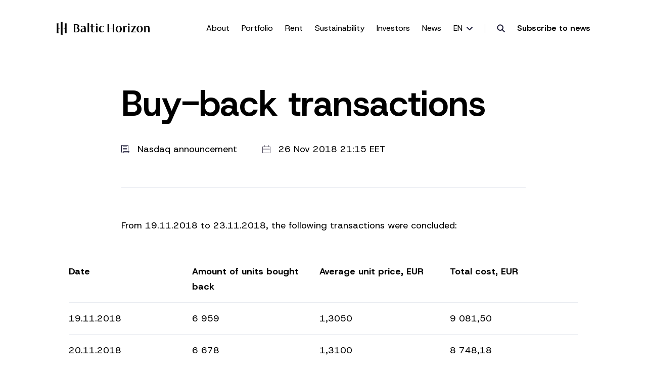

--- FILE ---
content_type: text/html; charset=UTF-8
request_url: https://www.baltichorizon.com/news/buy-back-transactions-4/
body_size: 30505
content:
<!doctype html>
<html lang="en-US">
<head>
  <meta charset="utf-8">
  <meta name="viewport" content="width=device-width, initial-scale=1">
    <meta name='robots' content='index, follow, max-image-preview:large, max-snippet:-1, max-video-preview:-1' />

	<!-- This site is optimized with the Yoast SEO plugin v26.7 - https://yoast.com/wordpress/plugins/seo/ -->
	<title>Buy-back transactions - Baltic Horizon</title>
	<link rel="canonical" href="https://www.baltichorizon.com/news/buy-back-transactions-4/" />
	<meta property="og:locale" content="en_US" />
	<meta property="og:type" content="article" />
	<meta property="og:title" content="Buy-back transactions - Baltic Horizon" />
	<meta property="og:url" content="https://www.baltichorizon.com/news/buy-back-transactions-4/" />
	<meta property="og:site_name" content="Baltic Horizon" />
	<meta property="article:publisher" content="https://www.facebook.com/baltichorizon" />
	<meta property="article:published_time" content="2018-11-26T19:15:00+00:00" />
	<meta name="author" content="admin_baltic" />
	<meta name="twitter:card" content="summary_large_image" />
	<meta name="twitter:creator" content="@BalticHorizon" />
	<meta name="twitter:site" content="@BalticHorizon" />
	<meta name="twitter:label1" content="Written by" />
	<meta name="twitter:data1" content="admin_baltic" />
	<script type="application/ld+json" class="yoast-schema-graph">{"@context":"https://schema.org","@graph":[{"@type":"Article","@id":"https://www.baltichorizon.com/news/buy-back-transactions-4/#article","isPartOf":{"@id":"https://www.baltichorizon.com/news/buy-back-transactions-4/"},"author":{"name":"admin_baltic","@id":"https://www.baltichorizon.com/#/schema/person/cfd727154e020e736c8e53a70c2aa721"},"headline":"Buy-back transactions","datePublished":"2018-11-26T19:15:00+00:00","mainEntityOfPage":{"@id":"https://www.baltichorizon.com/news/buy-back-transactions-4/"},"wordCount":2,"commentCount":0,"publisher":{"@id":"https://www.baltichorizon.com/#organization"},"articleSection":["Nasdaq announcement"],"inLanguage":"en-US","potentialAction":[{"@type":"CommentAction","name":"Comment","target":["https://www.baltichorizon.com/news/buy-back-transactions-4/#respond"]}]},{"@type":"WebPage","@id":"https://www.baltichorizon.com/news/buy-back-transactions-4/","url":"https://www.baltichorizon.com/news/buy-back-transactions-4/","name":"Buy-back transactions - Baltic Horizon","isPartOf":{"@id":"https://www.baltichorizon.com/#website"},"datePublished":"2018-11-26T19:15:00+00:00","breadcrumb":{"@id":"https://www.baltichorizon.com/news/buy-back-transactions-4/#breadcrumb"},"inLanguage":"en-US","potentialAction":[{"@type":"ReadAction","target":["https://www.baltichorizon.com/news/buy-back-transactions-4/"]}]},{"@type":"BreadcrumbList","@id":"https://www.baltichorizon.com/news/buy-back-transactions-4/#breadcrumb","itemListElement":[{"@type":"ListItem","position":1,"name":"Home","item":"https://www.baltichorizon.com/"},{"@type":"ListItem","position":2,"name":"Buy-back transactions"}]},{"@type":"WebSite","@id":"https://www.baltichorizon.com/#website","url":"https://www.baltichorizon.com/","name":"Baltic Horizon","description":"Baltic Horizon Fund (further “BH”) is a regulated closed-end contractual investment fund registered in Estonia on 23 May 2016.","publisher":{"@id":"https://www.baltichorizon.com/#organization"},"potentialAction":[{"@type":"SearchAction","target":{"@type":"EntryPoint","urlTemplate":"https://www.baltichorizon.com/?s={search_term_string}"},"query-input":{"@type":"PropertyValueSpecification","valueRequired":true,"valueName":"search_term_string"}}],"inLanguage":"en-US"},{"@type":"Organization","@id":"https://www.baltichorizon.com/#organization","name":"Baltic Horizon","url":"https://www.baltichorizon.com/","logo":{"@type":"ImageObject","inLanguage":"en-US","@id":"https://www.baltichorizon.com/#/schema/logo/image/","url":"https://www.baltichorizon.com/wp-content/uploads/2022/11/default-image.jpg","contentUrl":"https://www.baltichorizon.com/wp-content/uploads/2022/11/default-image.jpg","width":768,"height":660,"caption":"Baltic Horizon"},"image":{"@id":"https://www.baltichorizon.com/#/schema/logo/image/"},"sameAs":["https://www.facebook.com/baltichorizon","https://x.com/BalticHorizon","https://www.linkedin.com/company/baltic-horizon/","https://www.youtube.com/channel/UCxi2F3KlIse1gAxfe-vWK9A"]},{"@type":"Person","@id":"https://www.baltichorizon.com/#/schema/person/cfd727154e020e736c8e53a70c2aa721","name":"admin_baltic","image":{"@type":"ImageObject","inLanguage":"en-US","@id":"https://www.baltichorizon.com/#/schema/person/image/","url":"https://secure.gravatar.com/avatar/c6f8f5aeee19dcbeda8d9e56415b483e026ca74be604d132b273817cdb4d067f?s=96&d=mm&r=g","contentUrl":"https://secure.gravatar.com/avatar/c6f8f5aeee19dcbeda8d9e56415b483e026ca74be604d132b273817cdb4d067f?s=96&d=mm&r=g","caption":"admin_baltic"},"sameAs":["https://baltichorizon.com"]}]}</script>
	<!-- / Yoast SEO plugin. -->


<link rel="alternate" type="application/rss+xml" title="Baltic Horizon &raquo; Buy-back transactions Comments Feed" href="https://www.baltichorizon.com/news/buy-back-transactions-4/feed/" />
<link rel="alternate" title="oEmbed (JSON)" type="application/json+oembed" href="https://www.baltichorizon.com/wp-json/oembed/1.0/embed?url=https%3A%2F%2Fwww.baltichorizon.com%2Fnews%2Fbuy-back-transactions-4%2F" />
<link rel="alternate" title="oEmbed (XML)" type="text/xml+oembed" href="https://www.baltichorizon.com/wp-json/oembed/1.0/embed?url=https%3A%2F%2Fwww.baltichorizon.com%2Fnews%2Fbuy-back-transactions-4%2F&#038;format=xml" />
<style id='wp-img-auto-sizes-contain-inline-css'>
img:is([sizes=auto i],[sizes^="auto," i]){contain-intrinsic-size:3000px 1500px}
/*# sourceURL=wp-img-auto-sizes-contain-inline-css */
</style>
<style id='wp-emoji-styles-inline-css'>

	img.wp-smiley, img.emoji {
		display: inline !important;
		border: none !important;
		box-shadow: none !important;
		height: 1em !important;
		width: 1em !important;
		margin: 0 0.07em !important;
		vertical-align: -0.1em !important;
		background: none !important;
		padding: 0 !important;
	}
/*# sourceURL=wp-emoji-styles-inline-css */
</style>
<link rel='stylesheet' id='wp-block-library-css' href='https://www.baltichorizon.com/wp-includes/css/dist/block-library/style.min.css?ver=5070d9d7a90553fdda2f425ce32586b4' media='all' />
<style id='global-styles-inline-css'>
:root{--wp--preset--aspect-ratio--square: 1;--wp--preset--aspect-ratio--4-3: 4/3;--wp--preset--aspect-ratio--3-4: 3/4;--wp--preset--aspect-ratio--3-2: 3/2;--wp--preset--aspect-ratio--2-3: 2/3;--wp--preset--aspect-ratio--16-9: 16/9;--wp--preset--aspect-ratio--9-16: 9/16;--wp--preset--color--black: #000;--wp--preset--color--cyan-bluish-gray: #abb8c3;--wp--preset--color--white: #fff;--wp--preset--color--pale-pink: #f78da7;--wp--preset--color--vivid-red: #cf2e2e;--wp--preset--color--luminous-vivid-orange: #ff6900;--wp--preset--color--luminous-vivid-amber: #fcb900;--wp--preset--color--light-green-cyan: #7bdcb5;--wp--preset--color--vivid-green-cyan: #00d084;--wp--preset--color--pale-cyan-blue: #8ed1fc;--wp--preset--color--vivid-cyan-blue: #0693e3;--wp--preset--color--vivid-purple: #9b51e0;--wp--preset--color--inherit: inherit;--wp--preset--color--current: currentcolor;--wp--preset--color--transparent: transparent;--wp--preset--color--slate-50: #f8fafc;--wp--preset--color--slate-100: #f1f5f9;--wp--preset--color--slate-200: #e2e8f0;--wp--preset--color--slate-300: #cbd5e1;--wp--preset--color--slate-400: #94a3b8;--wp--preset--color--slate-500: #64748b;--wp--preset--color--slate-600: #475569;--wp--preset--color--slate-700: #334155;--wp--preset--color--slate-800: #1e293b;--wp--preset--color--slate-900: #0f172a;--wp--preset--color--slate-950: #020617;--wp--preset--color--gray-50: #f9fafb;--wp--preset--color--gray-100: #f3f4f6;--wp--preset--color--gray-200: #e5e7eb;--wp--preset--color--gray-300: #d1d5db;--wp--preset--color--gray-400: #9ca3af;--wp--preset--color--gray-500: #6b7280;--wp--preset--color--gray-600: #4b5563;--wp--preset--color--gray-700: #374151;--wp--preset--color--gray-800: #1f2937;--wp--preset--color--gray-900: #111827;--wp--preset--color--gray-950: #030712;--wp--preset--color--zinc-50: #fafafa;--wp--preset--color--zinc-100: #f4f4f5;--wp--preset--color--zinc-200: #e4e4e7;--wp--preset--color--zinc-300: #d4d4d8;--wp--preset--color--zinc-400: #a1a1aa;--wp--preset--color--zinc-500: #71717a;--wp--preset--color--zinc-600: #52525b;--wp--preset--color--zinc-700: #3f3f46;--wp--preset--color--zinc-800: #27272a;--wp--preset--color--zinc-900: #18181b;--wp--preset--color--zinc-950: #09090b;--wp--preset--color--neutral-50: #fafafa;--wp--preset--color--neutral-100: #f5f5f5;--wp--preset--color--neutral-200: #e5e5e5;--wp--preset--color--neutral-300: #d4d4d4;--wp--preset--color--neutral-400: #a3a3a3;--wp--preset--color--neutral-500: #737373;--wp--preset--color--neutral-600: #525252;--wp--preset--color--neutral-700: #404040;--wp--preset--color--neutral-800: #262626;--wp--preset--color--neutral-900: #171717;--wp--preset--color--neutral-950: #0a0a0a;--wp--preset--color--stone-50: #fafaf9;--wp--preset--color--stone-100: #f5f5f4;--wp--preset--color--stone-200: #e7e5e4;--wp--preset--color--stone-300: #d6d3d1;--wp--preset--color--stone-400: #a8a29e;--wp--preset--color--stone-500: #78716c;--wp--preset--color--stone-600: #57534e;--wp--preset--color--stone-700: #44403c;--wp--preset--color--stone-800: #292524;--wp--preset--color--stone-900: #1c1917;--wp--preset--color--stone-950: #0c0a09;--wp--preset--color--red-50: #fef2f2;--wp--preset--color--red-100: #fee2e2;--wp--preset--color--red-200: #fecaca;--wp--preset--color--red-300: #fca5a5;--wp--preset--color--red-400: #f87171;--wp--preset--color--red-500: #ef4444;--wp--preset--color--red-600: #dc2626;--wp--preset--color--red-700: #b91c1c;--wp--preset--color--red-800: #991b1b;--wp--preset--color--red-900: #7f1d1d;--wp--preset--color--red-950: #450a0a;--wp--preset--color--orange-50: #fff7ed;--wp--preset--color--orange-100: #ffedd5;--wp--preset--color--orange-200: #fed7aa;--wp--preset--color--orange-300: #fdba74;--wp--preset--color--orange-400: #fb923c;--wp--preset--color--orange-500: #f97316;--wp--preset--color--orange-600: #ea580c;--wp--preset--color--orange-700: #c2410c;--wp--preset--color--orange-800: #9a3412;--wp--preset--color--orange-900: #7c2d12;--wp--preset--color--orange-950: #431407;--wp--preset--color--amber-50: #fffbeb;--wp--preset--color--amber-100: #fef3c7;--wp--preset--color--amber-200: #fde68a;--wp--preset--color--amber-300: #fcd34d;--wp--preset--color--amber-400: #fbbf24;--wp--preset--color--amber-500: #f59e0b;--wp--preset--color--amber-600: #d97706;--wp--preset--color--amber-700: #b45309;--wp--preset--color--amber-800: #92400e;--wp--preset--color--amber-900: #78350f;--wp--preset--color--amber-950: #451a03;--wp--preset--color--yellow-50: #fefce8;--wp--preset--color--yellow-100: #fef9c3;--wp--preset--color--yellow-200: #fef08a;--wp--preset--color--yellow-300: #fde047;--wp--preset--color--yellow-400: #facc15;--wp--preset--color--yellow-500: #eab308;--wp--preset--color--yellow-600: #ca8a04;--wp--preset--color--yellow-700: #a16207;--wp--preset--color--yellow-800: #854d0e;--wp--preset--color--yellow-900: #713f12;--wp--preset--color--yellow-950: #422006;--wp--preset--color--lime-50: #f7fee7;--wp--preset--color--lime-100: #ecfccb;--wp--preset--color--lime-200: #d9f99d;--wp--preset--color--lime-300: #bef264;--wp--preset--color--lime-400: #a3e635;--wp--preset--color--lime-500: #84cc16;--wp--preset--color--lime-600: #65a30d;--wp--preset--color--lime-700: #4d7c0f;--wp--preset--color--lime-800: #3f6212;--wp--preset--color--lime-900: #365314;--wp--preset--color--lime-950: #1a2e05;--wp--preset--color--green-50: #f0fdf4;--wp--preset--color--green-100: #dcfce7;--wp--preset--color--green-200: #bbf7d0;--wp--preset--color--green-300: #86efac;--wp--preset--color--green-400: #4ade80;--wp--preset--color--green-500: #22c55e;--wp--preset--color--green-600: #16a34a;--wp--preset--color--green-700: #15803d;--wp--preset--color--green-800: #166534;--wp--preset--color--green-900: #14532d;--wp--preset--color--green-950: #052e16;--wp--preset--color--emerald-50: #ecfdf5;--wp--preset--color--emerald-100: #d1fae5;--wp--preset--color--emerald-200: #a7f3d0;--wp--preset--color--emerald-300: #6ee7b7;--wp--preset--color--emerald-400: #34d399;--wp--preset--color--emerald-500: #10b981;--wp--preset--color--emerald-600: #059669;--wp--preset--color--emerald-700: #047857;--wp--preset--color--emerald-800: #065f46;--wp--preset--color--emerald-900: #064e3b;--wp--preset--color--emerald-950: #022c22;--wp--preset--color--teal-50: #f0fdfa;--wp--preset--color--teal-100: #ccfbf1;--wp--preset--color--teal-200: #99f6e4;--wp--preset--color--teal-300: #5eead4;--wp--preset--color--teal-400: #2dd4bf;--wp--preset--color--teal-500: #14b8a6;--wp--preset--color--teal-600: #0d9488;--wp--preset--color--teal-700: #0f766e;--wp--preset--color--teal-800: #115e59;--wp--preset--color--teal-900: #134e4a;--wp--preset--color--teal-950: #042f2e;--wp--preset--color--cyan-50: #ecfeff;--wp--preset--color--cyan-100: #cffafe;--wp--preset--color--cyan-200: #a5f3fc;--wp--preset--color--cyan-300: #67e8f9;--wp--preset--color--cyan-400: #22d3ee;--wp--preset--color--cyan-500: #06b6d4;--wp--preset--color--cyan-600: #0891b2;--wp--preset--color--cyan-700: #0e7490;--wp--preset--color--cyan-800: #155e75;--wp--preset--color--cyan-900: #164e63;--wp--preset--color--cyan-950: #083344;--wp--preset--color--sky-50: #f0f9ff;--wp--preset--color--sky-100: #e0f2fe;--wp--preset--color--sky-200: #bae6fd;--wp--preset--color--sky-300: #7dd3fc;--wp--preset--color--sky-400: #38bdf8;--wp--preset--color--sky-500: #0ea5e9;--wp--preset--color--sky-600: #0284c7;--wp--preset--color--sky-700: #0369a1;--wp--preset--color--sky-800: #075985;--wp--preset--color--sky-900: #0c4a6e;--wp--preset--color--sky-950: #082f49;--wp--preset--color--blue-50: #eff6ff;--wp--preset--color--blue-100: #dbeafe;--wp--preset--color--blue-200: #bfdbfe;--wp--preset--color--blue-300: #93c5fd;--wp--preset--color--blue-400: #60a5fa;--wp--preset--color--blue-500: #3b82f6;--wp--preset--color--blue-600: #2563eb;--wp--preset--color--blue-700: #1d4ed8;--wp--preset--color--blue-800: #1e40af;--wp--preset--color--blue-900: #1e3a8a;--wp--preset--color--blue-950: #172554;--wp--preset--color--indigo-50: #eef2ff;--wp--preset--color--indigo-100: #e0e7ff;--wp--preset--color--indigo-200: #c7d2fe;--wp--preset--color--indigo-300: #a5b4fc;--wp--preset--color--indigo-400: #818cf8;--wp--preset--color--indigo-500: #6366f1;--wp--preset--color--indigo-600: #4f46e5;--wp--preset--color--indigo-700: #4338ca;--wp--preset--color--indigo-800: #3730a3;--wp--preset--color--indigo-900: #312e81;--wp--preset--color--indigo-950: #1e1b4b;--wp--preset--color--violet-50: #f5f3ff;--wp--preset--color--violet-100: #ede9fe;--wp--preset--color--violet-200: #ddd6fe;--wp--preset--color--violet-300: #c4b5fd;--wp--preset--color--violet-400: #a78bfa;--wp--preset--color--violet-500: #8b5cf6;--wp--preset--color--violet-600: #7c3aed;--wp--preset--color--violet-700: #6d28d9;--wp--preset--color--violet-800: #5b21b6;--wp--preset--color--violet-900: #4c1d95;--wp--preset--color--violet-950: #2e1065;--wp--preset--color--purple-50: #faf5ff;--wp--preset--color--purple-100: #f3e8ff;--wp--preset--color--purple-200: #e9d5ff;--wp--preset--color--purple-300: #d8b4fe;--wp--preset--color--purple-400: #c084fc;--wp--preset--color--purple-500: #a855f7;--wp--preset--color--purple-600: #9333ea;--wp--preset--color--purple-700: #7e22ce;--wp--preset--color--purple-800: #6b21a8;--wp--preset--color--purple-900: #581c87;--wp--preset--color--purple-950: #3b0764;--wp--preset--color--fuchsia-50: #fdf4ff;--wp--preset--color--fuchsia-100: #fae8ff;--wp--preset--color--fuchsia-200: #f5d0fe;--wp--preset--color--fuchsia-300: #f0abfc;--wp--preset--color--fuchsia-400: #e879f9;--wp--preset--color--fuchsia-500: #d946ef;--wp--preset--color--fuchsia-600: #c026d3;--wp--preset--color--fuchsia-700: #a21caf;--wp--preset--color--fuchsia-800: #86198f;--wp--preset--color--fuchsia-900: #701a75;--wp--preset--color--fuchsia-950: #4a044e;--wp--preset--color--pink-50: #fdf2f8;--wp--preset--color--pink-100: #fce7f3;--wp--preset--color--pink-200: #fbcfe8;--wp--preset--color--pink-300: #f9a8d4;--wp--preset--color--pink-400: #f472b6;--wp--preset--color--pink-500: #ec4899;--wp--preset--color--pink-600: #db2777;--wp--preset--color--pink-700: #be185d;--wp--preset--color--pink-800: #9d174d;--wp--preset--color--pink-900: #831843;--wp--preset--color--pink-950: #500724;--wp--preset--color--rose-50: #fff1f2;--wp--preset--color--rose-100: #ffe4e6;--wp--preset--color--rose-200: #fecdd3;--wp--preset--color--rose-300: #fda4af;--wp--preset--color--rose-400: #fb7185;--wp--preset--color--rose-500: #f43f5e;--wp--preset--color--rose-600: #e11d48;--wp--preset--color--rose-700: #be123c;--wp--preset--color--rose-800: #9f1239;--wp--preset--color--rose-900: #881337;--wp--preset--color--rose-950: #4c0519;--wp--preset--gradient--vivid-cyan-blue-to-vivid-purple: linear-gradient(135deg,rgb(6,147,227) 0%,rgb(155,81,224) 100%);--wp--preset--gradient--light-green-cyan-to-vivid-green-cyan: linear-gradient(135deg,rgb(122,220,180) 0%,rgb(0,208,130) 100%);--wp--preset--gradient--luminous-vivid-amber-to-luminous-vivid-orange: linear-gradient(135deg,rgb(252,185,0) 0%,rgb(255,105,0) 100%);--wp--preset--gradient--luminous-vivid-orange-to-vivid-red: linear-gradient(135deg,rgb(255,105,0) 0%,rgb(207,46,46) 100%);--wp--preset--gradient--very-light-gray-to-cyan-bluish-gray: linear-gradient(135deg,rgb(238,238,238) 0%,rgb(169,184,195) 100%);--wp--preset--gradient--cool-to-warm-spectrum: linear-gradient(135deg,rgb(74,234,220) 0%,rgb(151,120,209) 20%,rgb(207,42,186) 40%,rgb(238,44,130) 60%,rgb(251,105,98) 80%,rgb(254,248,76) 100%);--wp--preset--gradient--blush-light-purple: linear-gradient(135deg,rgb(255,206,236) 0%,rgb(152,150,240) 100%);--wp--preset--gradient--blush-bordeaux: linear-gradient(135deg,rgb(254,205,165) 0%,rgb(254,45,45) 50%,rgb(107,0,62) 100%);--wp--preset--gradient--luminous-dusk: linear-gradient(135deg,rgb(255,203,112) 0%,rgb(199,81,192) 50%,rgb(65,88,208) 100%);--wp--preset--gradient--pale-ocean: linear-gradient(135deg,rgb(255,245,203) 0%,rgb(182,227,212) 50%,rgb(51,167,181) 100%);--wp--preset--gradient--electric-grass: linear-gradient(135deg,rgb(202,248,128) 0%,rgb(113,206,126) 100%);--wp--preset--gradient--midnight: linear-gradient(135deg,rgb(2,3,129) 0%,rgb(40,116,252) 100%);--wp--preset--font-size--small: 13px;--wp--preset--font-size--medium: 20px;--wp--preset--font-size--large: 36px;--wp--preset--font-size--x-large: 42px;--wp--preset--font-size--xs: 0.75rem;--wp--preset--font-size--sm: 0.875rem;--wp--preset--font-size--base: 1rem;--wp--preset--font-size--lg: 1.125rem;--wp--preset--font-size--xl: 1.25rem;--wp--preset--font-size--2-xl: 1.5rem;--wp--preset--font-size--3-xl: 1.875rem;--wp--preset--font-size--4-xl: 2.25rem;--wp--preset--font-size--5-xl: 3rem;--wp--preset--font-size--6-xl: 3.75rem;--wp--preset--font-size--7-xl: 4.5rem;--wp--preset--font-size--8-xl: 6rem;--wp--preset--font-size--9-xl: 8rem;--wp--preset--font-family--sans: ui-sans-serif,system-ui,sans-serif,"Apple Color Emoji","Segoe UI Emoji","Segoe UI Symbol","Noto Color Emoji";--wp--preset--font-family--serif: ui-serif,Georgia,Cambria,"Times New Roman",Times,serif;--wp--preset--font-family--mono: ui-monospace,SFMono-Regular,Menlo,Monaco,Consolas,"Liberation Mono","Courier New",monospace;--wp--preset--spacing--20: 0.44rem;--wp--preset--spacing--30: 0.67rem;--wp--preset--spacing--40: 1rem;--wp--preset--spacing--50: 1.5rem;--wp--preset--spacing--60: 2.25rem;--wp--preset--spacing--70: 3.38rem;--wp--preset--spacing--80: 5.06rem;--wp--preset--shadow--natural: 6px 6px 9px rgba(0, 0, 0, 0.2);--wp--preset--shadow--deep: 12px 12px 50px rgba(0, 0, 0, 0.4);--wp--preset--shadow--sharp: 6px 6px 0px rgba(0, 0, 0, 0.2);--wp--preset--shadow--outlined: 6px 6px 0px -3px rgb(255, 255, 255), 6px 6px rgb(0, 0, 0);--wp--preset--shadow--crisp: 6px 6px 0px rgb(0, 0, 0);}:where(body) { margin: 0; }.wp-site-blocks > .alignleft { float: left; margin-right: 2em; }.wp-site-blocks > .alignright { float: right; margin-left: 2em; }.wp-site-blocks > .aligncenter { justify-content: center; margin-left: auto; margin-right: auto; }:where(.is-layout-flex){gap: 0.5em;}:where(.is-layout-grid){gap: 0.5em;}.is-layout-flow > .alignleft{float: left;margin-inline-start: 0;margin-inline-end: 2em;}.is-layout-flow > .alignright{float: right;margin-inline-start: 2em;margin-inline-end: 0;}.is-layout-flow > .aligncenter{margin-left: auto !important;margin-right: auto !important;}.is-layout-constrained > .alignleft{float: left;margin-inline-start: 0;margin-inline-end: 2em;}.is-layout-constrained > .alignright{float: right;margin-inline-start: 2em;margin-inline-end: 0;}.is-layout-constrained > .aligncenter{margin-left: auto !important;margin-right: auto !important;}.is-layout-constrained > :where(:not(.alignleft):not(.alignright):not(.alignfull)){margin-left: auto !important;margin-right: auto !important;}body .is-layout-flex{display: flex;}.is-layout-flex{flex-wrap: wrap;align-items: center;}.is-layout-flex > :is(*, div){margin: 0;}body .is-layout-grid{display: grid;}.is-layout-grid > :is(*, div){margin: 0;}body{padding-top: 0px;padding-right: 0px;padding-bottom: 0px;padding-left: 0px;}a:where(:not(.wp-element-button)){text-decoration: underline;}:root :where(.wp-element-button, .wp-block-button__link){background-color: #32373c;border-width: 0;color: #fff;font-family: inherit;font-size: inherit;font-style: inherit;font-weight: inherit;letter-spacing: inherit;line-height: inherit;padding-top: calc(0.667em + 2px);padding-right: calc(1.333em + 2px);padding-bottom: calc(0.667em + 2px);padding-left: calc(1.333em + 2px);text-decoration: none;text-transform: inherit;}.has-black-color{color: var(--wp--preset--color--black) !important;}.has-cyan-bluish-gray-color{color: var(--wp--preset--color--cyan-bluish-gray) !important;}.has-white-color{color: var(--wp--preset--color--white) !important;}.has-pale-pink-color{color: var(--wp--preset--color--pale-pink) !important;}.has-vivid-red-color{color: var(--wp--preset--color--vivid-red) !important;}.has-luminous-vivid-orange-color{color: var(--wp--preset--color--luminous-vivid-orange) !important;}.has-luminous-vivid-amber-color{color: var(--wp--preset--color--luminous-vivid-amber) !important;}.has-light-green-cyan-color{color: var(--wp--preset--color--light-green-cyan) !important;}.has-vivid-green-cyan-color{color: var(--wp--preset--color--vivid-green-cyan) !important;}.has-pale-cyan-blue-color{color: var(--wp--preset--color--pale-cyan-blue) !important;}.has-vivid-cyan-blue-color{color: var(--wp--preset--color--vivid-cyan-blue) !important;}.has-vivid-purple-color{color: var(--wp--preset--color--vivid-purple) !important;}.has-inherit-color{color: var(--wp--preset--color--inherit) !important;}.has-current-color{color: var(--wp--preset--color--current) !important;}.has-transparent-color{color: var(--wp--preset--color--transparent) !important;}.has-slate-50-color{color: var(--wp--preset--color--slate-50) !important;}.has-slate-100-color{color: var(--wp--preset--color--slate-100) !important;}.has-slate-200-color{color: var(--wp--preset--color--slate-200) !important;}.has-slate-300-color{color: var(--wp--preset--color--slate-300) !important;}.has-slate-400-color{color: var(--wp--preset--color--slate-400) !important;}.has-slate-500-color{color: var(--wp--preset--color--slate-500) !important;}.has-slate-600-color{color: var(--wp--preset--color--slate-600) !important;}.has-slate-700-color{color: var(--wp--preset--color--slate-700) !important;}.has-slate-800-color{color: var(--wp--preset--color--slate-800) !important;}.has-slate-900-color{color: var(--wp--preset--color--slate-900) !important;}.has-slate-950-color{color: var(--wp--preset--color--slate-950) !important;}.has-gray-50-color{color: var(--wp--preset--color--gray-50) !important;}.has-gray-100-color{color: var(--wp--preset--color--gray-100) !important;}.has-gray-200-color{color: var(--wp--preset--color--gray-200) !important;}.has-gray-300-color{color: var(--wp--preset--color--gray-300) !important;}.has-gray-400-color{color: var(--wp--preset--color--gray-400) !important;}.has-gray-500-color{color: var(--wp--preset--color--gray-500) !important;}.has-gray-600-color{color: var(--wp--preset--color--gray-600) !important;}.has-gray-700-color{color: var(--wp--preset--color--gray-700) !important;}.has-gray-800-color{color: var(--wp--preset--color--gray-800) !important;}.has-gray-900-color{color: var(--wp--preset--color--gray-900) !important;}.has-gray-950-color{color: var(--wp--preset--color--gray-950) !important;}.has-zinc-50-color{color: var(--wp--preset--color--zinc-50) !important;}.has-zinc-100-color{color: var(--wp--preset--color--zinc-100) !important;}.has-zinc-200-color{color: var(--wp--preset--color--zinc-200) !important;}.has-zinc-300-color{color: var(--wp--preset--color--zinc-300) !important;}.has-zinc-400-color{color: var(--wp--preset--color--zinc-400) !important;}.has-zinc-500-color{color: var(--wp--preset--color--zinc-500) !important;}.has-zinc-600-color{color: var(--wp--preset--color--zinc-600) !important;}.has-zinc-700-color{color: var(--wp--preset--color--zinc-700) !important;}.has-zinc-800-color{color: var(--wp--preset--color--zinc-800) !important;}.has-zinc-900-color{color: var(--wp--preset--color--zinc-900) !important;}.has-zinc-950-color{color: var(--wp--preset--color--zinc-950) !important;}.has-neutral-50-color{color: var(--wp--preset--color--neutral-50) !important;}.has-neutral-100-color{color: var(--wp--preset--color--neutral-100) !important;}.has-neutral-200-color{color: var(--wp--preset--color--neutral-200) !important;}.has-neutral-300-color{color: var(--wp--preset--color--neutral-300) !important;}.has-neutral-400-color{color: var(--wp--preset--color--neutral-400) !important;}.has-neutral-500-color{color: var(--wp--preset--color--neutral-500) !important;}.has-neutral-600-color{color: var(--wp--preset--color--neutral-600) !important;}.has-neutral-700-color{color: var(--wp--preset--color--neutral-700) !important;}.has-neutral-800-color{color: var(--wp--preset--color--neutral-800) !important;}.has-neutral-900-color{color: var(--wp--preset--color--neutral-900) !important;}.has-neutral-950-color{color: var(--wp--preset--color--neutral-950) !important;}.has-stone-50-color{color: var(--wp--preset--color--stone-50) !important;}.has-stone-100-color{color: var(--wp--preset--color--stone-100) !important;}.has-stone-200-color{color: var(--wp--preset--color--stone-200) !important;}.has-stone-300-color{color: var(--wp--preset--color--stone-300) !important;}.has-stone-400-color{color: var(--wp--preset--color--stone-400) !important;}.has-stone-500-color{color: var(--wp--preset--color--stone-500) !important;}.has-stone-600-color{color: var(--wp--preset--color--stone-600) !important;}.has-stone-700-color{color: var(--wp--preset--color--stone-700) !important;}.has-stone-800-color{color: var(--wp--preset--color--stone-800) !important;}.has-stone-900-color{color: var(--wp--preset--color--stone-900) !important;}.has-stone-950-color{color: var(--wp--preset--color--stone-950) !important;}.has-red-50-color{color: var(--wp--preset--color--red-50) !important;}.has-red-100-color{color: var(--wp--preset--color--red-100) !important;}.has-red-200-color{color: var(--wp--preset--color--red-200) !important;}.has-red-300-color{color: var(--wp--preset--color--red-300) !important;}.has-red-400-color{color: var(--wp--preset--color--red-400) !important;}.has-red-500-color{color: var(--wp--preset--color--red-500) !important;}.has-red-600-color{color: var(--wp--preset--color--red-600) !important;}.has-red-700-color{color: var(--wp--preset--color--red-700) !important;}.has-red-800-color{color: var(--wp--preset--color--red-800) !important;}.has-red-900-color{color: var(--wp--preset--color--red-900) !important;}.has-red-950-color{color: var(--wp--preset--color--red-950) !important;}.has-orange-50-color{color: var(--wp--preset--color--orange-50) !important;}.has-orange-100-color{color: var(--wp--preset--color--orange-100) !important;}.has-orange-200-color{color: var(--wp--preset--color--orange-200) !important;}.has-orange-300-color{color: var(--wp--preset--color--orange-300) !important;}.has-orange-400-color{color: var(--wp--preset--color--orange-400) !important;}.has-orange-500-color{color: var(--wp--preset--color--orange-500) !important;}.has-orange-600-color{color: var(--wp--preset--color--orange-600) !important;}.has-orange-700-color{color: var(--wp--preset--color--orange-700) !important;}.has-orange-800-color{color: var(--wp--preset--color--orange-800) !important;}.has-orange-900-color{color: var(--wp--preset--color--orange-900) !important;}.has-orange-950-color{color: var(--wp--preset--color--orange-950) !important;}.has-amber-50-color{color: var(--wp--preset--color--amber-50) !important;}.has-amber-100-color{color: var(--wp--preset--color--amber-100) !important;}.has-amber-200-color{color: var(--wp--preset--color--amber-200) !important;}.has-amber-300-color{color: var(--wp--preset--color--amber-300) !important;}.has-amber-400-color{color: var(--wp--preset--color--amber-400) !important;}.has-amber-500-color{color: var(--wp--preset--color--amber-500) !important;}.has-amber-600-color{color: var(--wp--preset--color--amber-600) !important;}.has-amber-700-color{color: var(--wp--preset--color--amber-700) !important;}.has-amber-800-color{color: var(--wp--preset--color--amber-800) !important;}.has-amber-900-color{color: var(--wp--preset--color--amber-900) !important;}.has-amber-950-color{color: var(--wp--preset--color--amber-950) !important;}.has-yellow-50-color{color: var(--wp--preset--color--yellow-50) !important;}.has-yellow-100-color{color: var(--wp--preset--color--yellow-100) !important;}.has-yellow-200-color{color: var(--wp--preset--color--yellow-200) !important;}.has-yellow-300-color{color: var(--wp--preset--color--yellow-300) !important;}.has-yellow-400-color{color: var(--wp--preset--color--yellow-400) !important;}.has-yellow-500-color{color: var(--wp--preset--color--yellow-500) !important;}.has-yellow-600-color{color: var(--wp--preset--color--yellow-600) !important;}.has-yellow-700-color{color: var(--wp--preset--color--yellow-700) !important;}.has-yellow-800-color{color: var(--wp--preset--color--yellow-800) !important;}.has-yellow-900-color{color: var(--wp--preset--color--yellow-900) !important;}.has-yellow-950-color{color: var(--wp--preset--color--yellow-950) !important;}.has-lime-50-color{color: var(--wp--preset--color--lime-50) !important;}.has-lime-100-color{color: var(--wp--preset--color--lime-100) !important;}.has-lime-200-color{color: var(--wp--preset--color--lime-200) !important;}.has-lime-300-color{color: var(--wp--preset--color--lime-300) !important;}.has-lime-400-color{color: var(--wp--preset--color--lime-400) !important;}.has-lime-500-color{color: var(--wp--preset--color--lime-500) !important;}.has-lime-600-color{color: var(--wp--preset--color--lime-600) !important;}.has-lime-700-color{color: var(--wp--preset--color--lime-700) !important;}.has-lime-800-color{color: var(--wp--preset--color--lime-800) !important;}.has-lime-900-color{color: var(--wp--preset--color--lime-900) !important;}.has-lime-950-color{color: var(--wp--preset--color--lime-950) !important;}.has-green-50-color{color: var(--wp--preset--color--green-50) !important;}.has-green-100-color{color: var(--wp--preset--color--green-100) !important;}.has-green-200-color{color: var(--wp--preset--color--green-200) !important;}.has-green-300-color{color: var(--wp--preset--color--green-300) !important;}.has-green-400-color{color: var(--wp--preset--color--green-400) !important;}.has-green-500-color{color: var(--wp--preset--color--green-500) !important;}.has-green-600-color{color: var(--wp--preset--color--green-600) !important;}.has-green-700-color{color: var(--wp--preset--color--green-700) !important;}.has-green-800-color{color: var(--wp--preset--color--green-800) !important;}.has-green-900-color{color: var(--wp--preset--color--green-900) !important;}.has-green-950-color{color: var(--wp--preset--color--green-950) !important;}.has-emerald-50-color{color: var(--wp--preset--color--emerald-50) !important;}.has-emerald-100-color{color: var(--wp--preset--color--emerald-100) !important;}.has-emerald-200-color{color: var(--wp--preset--color--emerald-200) !important;}.has-emerald-300-color{color: var(--wp--preset--color--emerald-300) !important;}.has-emerald-400-color{color: var(--wp--preset--color--emerald-400) !important;}.has-emerald-500-color{color: var(--wp--preset--color--emerald-500) !important;}.has-emerald-600-color{color: var(--wp--preset--color--emerald-600) !important;}.has-emerald-700-color{color: var(--wp--preset--color--emerald-700) !important;}.has-emerald-800-color{color: var(--wp--preset--color--emerald-800) !important;}.has-emerald-900-color{color: var(--wp--preset--color--emerald-900) !important;}.has-emerald-950-color{color: var(--wp--preset--color--emerald-950) !important;}.has-teal-50-color{color: var(--wp--preset--color--teal-50) !important;}.has-teal-100-color{color: var(--wp--preset--color--teal-100) !important;}.has-teal-200-color{color: var(--wp--preset--color--teal-200) !important;}.has-teal-300-color{color: var(--wp--preset--color--teal-300) !important;}.has-teal-400-color{color: var(--wp--preset--color--teal-400) !important;}.has-teal-500-color{color: var(--wp--preset--color--teal-500) !important;}.has-teal-600-color{color: var(--wp--preset--color--teal-600) !important;}.has-teal-700-color{color: var(--wp--preset--color--teal-700) !important;}.has-teal-800-color{color: var(--wp--preset--color--teal-800) !important;}.has-teal-900-color{color: var(--wp--preset--color--teal-900) !important;}.has-teal-950-color{color: var(--wp--preset--color--teal-950) !important;}.has-cyan-50-color{color: var(--wp--preset--color--cyan-50) !important;}.has-cyan-100-color{color: var(--wp--preset--color--cyan-100) !important;}.has-cyan-200-color{color: var(--wp--preset--color--cyan-200) !important;}.has-cyan-300-color{color: var(--wp--preset--color--cyan-300) !important;}.has-cyan-400-color{color: var(--wp--preset--color--cyan-400) !important;}.has-cyan-500-color{color: var(--wp--preset--color--cyan-500) !important;}.has-cyan-600-color{color: var(--wp--preset--color--cyan-600) !important;}.has-cyan-700-color{color: var(--wp--preset--color--cyan-700) !important;}.has-cyan-800-color{color: var(--wp--preset--color--cyan-800) !important;}.has-cyan-900-color{color: var(--wp--preset--color--cyan-900) !important;}.has-cyan-950-color{color: var(--wp--preset--color--cyan-950) !important;}.has-sky-50-color{color: var(--wp--preset--color--sky-50) !important;}.has-sky-100-color{color: var(--wp--preset--color--sky-100) !important;}.has-sky-200-color{color: var(--wp--preset--color--sky-200) !important;}.has-sky-300-color{color: var(--wp--preset--color--sky-300) !important;}.has-sky-400-color{color: var(--wp--preset--color--sky-400) !important;}.has-sky-500-color{color: var(--wp--preset--color--sky-500) !important;}.has-sky-600-color{color: var(--wp--preset--color--sky-600) !important;}.has-sky-700-color{color: var(--wp--preset--color--sky-700) !important;}.has-sky-800-color{color: var(--wp--preset--color--sky-800) !important;}.has-sky-900-color{color: var(--wp--preset--color--sky-900) !important;}.has-sky-950-color{color: var(--wp--preset--color--sky-950) !important;}.has-blue-50-color{color: var(--wp--preset--color--blue-50) !important;}.has-blue-100-color{color: var(--wp--preset--color--blue-100) !important;}.has-blue-200-color{color: var(--wp--preset--color--blue-200) !important;}.has-blue-300-color{color: var(--wp--preset--color--blue-300) !important;}.has-blue-400-color{color: var(--wp--preset--color--blue-400) !important;}.has-blue-500-color{color: var(--wp--preset--color--blue-500) !important;}.has-blue-600-color{color: var(--wp--preset--color--blue-600) !important;}.has-blue-700-color{color: var(--wp--preset--color--blue-700) !important;}.has-blue-800-color{color: var(--wp--preset--color--blue-800) !important;}.has-blue-900-color{color: var(--wp--preset--color--blue-900) !important;}.has-blue-950-color{color: var(--wp--preset--color--blue-950) !important;}.has-indigo-50-color{color: var(--wp--preset--color--indigo-50) !important;}.has-indigo-100-color{color: var(--wp--preset--color--indigo-100) !important;}.has-indigo-200-color{color: var(--wp--preset--color--indigo-200) !important;}.has-indigo-300-color{color: var(--wp--preset--color--indigo-300) !important;}.has-indigo-400-color{color: var(--wp--preset--color--indigo-400) !important;}.has-indigo-500-color{color: var(--wp--preset--color--indigo-500) !important;}.has-indigo-600-color{color: var(--wp--preset--color--indigo-600) !important;}.has-indigo-700-color{color: var(--wp--preset--color--indigo-700) !important;}.has-indigo-800-color{color: var(--wp--preset--color--indigo-800) !important;}.has-indigo-900-color{color: var(--wp--preset--color--indigo-900) !important;}.has-indigo-950-color{color: var(--wp--preset--color--indigo-950) !important;}.has-violet-50-color{color: var(--wp--preset--color--violet-50) !important;}.has-violet-100-color{color: var(--wp--preset--color--violet-100) !important;}.has-violet-200-color{color: var(--wp--preset--color--violet-200) !important;}.has-violet-300-color{color: var(--wp--preset--color--violet-300) !important;}.has-violet-400-color{color: var(--wp--preset--color--violet-400) !important;}.has-violet-500-color{color: var(--wp--preset--color--violet-500) !important;}.has-violet-600-color{color: var(--wp--preset--color--violet-600) !important;}.has-violet-700-color{color: var(--wp--preset--color--violet-700) !important;}.has-violet-800-color{color: var(--wp--preset--color--violet-800) !important;}.has-violet-900-color{color: var(--wp--preset--color--violet-900) !important;}.has-violet-950-color{color: var(--wp--preset--color--violet-950) !important;}.has-purple-50-color{color: var(--wp--preset--color--purple-50) !important;}.has-purple-100-color{color: var(--wp--preset--color--purple-100) !important;}.has-purple-200-color{color: var(--wp--preset--color--purple-200) !important;}.has-purple-300-color{color: var(--wp--preset--color--purple-300) !important;}.has-purple-400-color{color: var(--wp--preset--color--purple-400) !important;}.has-purple-500-color{color: var(--wp--preset--color--purple-500) !important;}.has-purple-600-color{color: var(--wp--preset--color--purple-600) !important;}.has-purple-700-color{color: var(--wp--preset--color--purple-700) !important;}.has-purple-800-color{color: var(--wp--preset--color--purple-800) !important;}.has-purple-900-color{color: var(--wp--preset--color--purple-900) !important;}.has-purple-950-color{color: var(--wp--preset--color--purple-950) !important;}.has-fuchsia-50-color{color: var(--wp--preset--color--fuchsia-50) !important;}.has-fuchsia-100-color{color: var(--wp--preset--color--fuchsia-100) !important;}.has-fuchsia-200-color{color: var(--wp--preset--color--fuchsia-200) !important;}.has-fuchsia-300-color{color: var(--wp--preset--color--fuchsia-300) !important;}.has-fuchsia-400-color{color: var(--wp--preset--color--fuchsia-400) !important;}.has-fuchsia-500-color{color: var(--wp--preset--color--fuchsia-500) !important;}.has-fuchsia-600-color{color: var(--wp--preset--color--fuchsia-600) !important;}.has-fuchsia-700-color{color: var(--wp--preset--color--fuchsia-700) !important;}.has-fuchsia-800-color{color: var(--wp--preset--color--fuchsia-800) !important;}.has-fuchsia-900-color{color: var(--wp--preset--color--fuchsia-900) !important;}.has-fuchsia-950-color{color: var(--wp--preset--color--fuchsia-950) !important;}.has-pink-50-color{color: var(--wp--preset--color--pink-50) !important;}.has-pink-100-color{color: var(--wp--preset--color--pink-100) !important;}.has-pink-200-color{color: var(--wp--preset--color--pink-200) !important;}.has-pink-300-color{color: var(--wp--preset--color--pink-300) !important;}.has-pink-400-color{color: var(--wp--preset--color--pink-400) !important;}.has-pink-500-color{color: var(--wp--preset--color--pink-500) !important;}.has-pink-600-color{color: var(--wp--preset--color--pink-600) !important;}.has-pink-700-color{color: var(--wp--preset--color--pink-700) !important;}.has-pink-800-color{color: var(--wp--preset--color--pink-800) !important;}.has-pink-900-color{color: var(--wp--preset--color--pink-900) !important;}.has-pink-950-color{color: var(--wp--preset--color--pink-950) !important;}.has-rose-50-color{color: var(--wp--preset--color--rose-50) !important;}.has-rose-100-color{color: var(--wp--preset--color--rose-100) !important;}.has-rose-200-color{color: var(--wp--preset--color--rose-200) !important;}.has-rose-300-color{color: var(--wp--preset--color--rose-300) !important;}.has-rose-400-color{color: var(--wp--preset--color--rose-400) !important;}.has-rose-500-color{color: var(--wp--preset--color--rose-500) !important;}.has-rose-600-color{color: var(--wp--preset--color--rose-600) !important;}.has-rose-700-color{color: var(--wp--preset--color--rose-700) !important;}.has-rose-800-color{color: var(--wp--preset--color--rose-800) !important;}.has-rose-900-color{color: var(--wp--preset--color--rose-900) !important;}.has-rose-950-color{color: var(--wp--preset--color--rose-950) !important;}.has-black-background-color{background-color: var(--wp--preset--color--black) !important;}.has-cyan-bluish-gray-background-color{background-color: var(--wp--preset--color--cyan-bluish-gray) !important;}.has-white-background-color{background-color: var(--wp--preset--color--white) !important;}.has-pale-pink-background-color{background-color: var(--wp--preset--color--pale-pink) !important;}.has-vivid-red-background-color{background-color: var(--wp--preset--color--vivid-red) !important;}.has-luminous-vivid-orange-background-color{background-color: var(--wp--preset--color--luminous-vivid-orange) !important;}.has-luminous-vivid-amber-background-color{background-color: var(--wp--preset--color--luminous-vivid-amber) !important;}.has-light-green-cyan-background-color{background-color: var(--wp--preset--color--light-green-cyan) !important;}.has-vivid-green-cyan-background-color{background-color: var(--wp--preset--color--vivid-green-cyan) !important;}.has-pale-cyan-blue-background-color{background-color: var(--wp--preset--color--pale-cyan-blue) !important;}.has-vivid-cyan-blue-background-color{background-color: var(--wp--preset--color--vivid-cyan-blue) !important;}.has-vivid-purple-background-color{background-color: var(--wp--preset--color--vivid-purple) !important;}.has-inherit-background-color{background-color: var(--wp--preset--color--inherit) !important;}.has-current-background-color{background-color: var(--wp--preset--color--current) !important;}.has-transparent-background-color{background-color: var(--wp--preset--color--transparent) !important;}.has-slate-50-background-color{background-color: var(--wp--preset--color--slate-50) !important;}.has-slate-100-background-color{background-color: var(--wp--preset--color--slate-100) !important;}.has-slate-200-background-color{background-color: var(--wp--preset--color--slate-200) !important;}.has-slate-300-background-color{background-color: var(--wp--preset--color--slate-300) !important;}.has-slate-400-background-color{background-color: var(--wp--preset--color--slate-400) !important;}.has-slate-500-background-color{background-color: var(--wp--preset--color--slate-500) !important;}.has-slate-600-background-color{background-color: var(--wp--preset--color--slate-600) !important;}.has-slate-700-background-color{background-color: var(--wp--preset--color--slate-700) !important;}.has-slate-800-background-color{background-color: var(--wp--preset--color--slate-800) !important;}.has-slate-900-background-color{background-color: var(--wp--preset--color--slate-900) !important;}.has-slate-950-background-color{background-color: var(--wp--preset--color--slate-950) !important;}.has-gray-50-background-color{background-color: var(--wp--preset--color--gray-50) !important;}.has-gray-100-background-color{background-color: var(--wp--preset--color--gray-100) !important;}.has-gray-200-background-color{background-color: var(--wp--preset--color--gray-200) !important;}.has-gray-300-background-color{background-color: var(--wp--preset--color--gray-300) !important;}.has-gray-400-background-color{background-color: var(--wp--preset--color--gray-400) !important;}.has-gray-500-background-color{background-color: var(--wp--preset--color--gray-500) !important;}.has-gray-600-background-color{background-color: var(--wp--preset--color--gray-600) !important;}.has-gray-700-background-color{background-color: var(--wp--preset--color--gray-700) !important;}.has-gray-800-background-color{background-color: var(--wp--preset--color--gray-800) !important;}.has-gray-900-background-color{background-color: var(--wp--preset--color--gray-900) !important;}.has-gray-950-background-color{background-color: var(--wp--preset--color--gray-950) !important;}.has-zinc-50-background-color{background-color: var(--wp--preset--color--zinc-50) !important;}.has-zinc-100-background-color{background-color: var(--wp--preset--color--zinc-100) !important;}.has-zinc-200-background-color{background-color: var(--wp--preset--color--zinc-200) !important;}.has-zinc-300-background-color{background-color: var(--wp--preset--color--zinc-300) !important;}.has-zinc-400-background-color{background-color: var(--wp--preset--color--zinc-400) !important;}.has-zinc-500-background-color{background-color: var(--wp--preset--color--zinc-500) !important;}.has-zinc-600-background-color{background-color: var(--wp--preset--color--zinc-600) !important;}.has-zinc-700-background-color{background-color: var(--wp--preset--color--zinc-700) !important;}.has-zinc-800-background-color{background-color: var(--wp--preset--color--zinc-800) !important;}.has-zinc-900-background-color{background-color: var(--wp--preset--color--zinc-900) !important;}.has-zinc-950-background-color{background-color: var(--wp--preset--color--zinc-950) !important;}.has-neutral-50-background-color{background-color: var(--wp--preset--color--neutral-50) !important;}.has-neutral-100-background-color{background-color: var(--wp--preset--color--neutral-100) !important;}.has-neutral-200-background-color{background-color: var(--wp--preset--color--neutral-200) !important;}.has-neutral-300-background-color{background-color: var(--wp--preset--color--neutral-300) !important;}.has-neutral-400-background-color{background-color: var(--wp--preset--color--neutral-400) !important;}.has-neutral-500-background-color{background-color: var(--wp--preset--color--neutral-500) !important;}.has-neutral-600-background-color{background-color: var(--wp--preset--color--neutral-600) !important;}.has-neutral-700-background-color{background-color: var(--wp--preset--color--neutral-700) !important;}.has-neutral-800-background-color{background-color: var(--wp--preset--color--neutral-800) !important;}.has-neutral-900-background-color{background-color: var(--wp--preset--color--neutral-900) !important;}.has-neutral-950-background-color{background-color: var(--wp--preset--color--neutral-950) !important;}.has-stone-50-background-color{background-color: var(--wp--preset--color--stone-50) !important;}.has-stone-100-background-color{background-color: var(--wp--preset--color--stone-100) !important;}.has-stone-200-background-color{background-color: var(--wp--preset--color--stone-200) !important;}.has-stone-300-background-color{background-color: var(--wp--preset--color--stone-300) !important;}.has-stone-400-background-color{background-color: var(--wp--preset--color--stone-400) !important;}.has-stone-500-background-color{background-color: var(--wp--preset--color--stone-500) !important;}.has-stone-600-background-color{background-color: var(--wp--preset--color--stone-600) !important;}.has-stone-700-background-color{background-color: var(--wp--preset--color--stone-700) !important;}.has-stone-800-background-color{background-color: var(--wp--preset--color--stone-800) !important;}.has-stone-900-background-color{background-color: var(--wp--preset--color--stone-900) !important;}.has-stone-950-background-color{background-color: var(--wp--preset--color--stone-950) !important;}.has-red-50-background-color{background-color: var(--wp--preset--color--red-50) !important;}.has-red-100-background-color{background-color: var(--wp--preset--color--red-100) !important;}.has-red-200-background-color{background-color: var(--wp--preset--color--red-200) !important;}.has-red-300-background-color{background-color: var(--wp--preset--color--red-300) !important;}.has-red-400-background-color{background-color: var(--wp--preset--color--red-400) !important;}.has-red-500-background-color{background-color: var(--wp--preset--color--red-500) !important;}.has-red-600-background-color{background-color: var(--wp--preset--color--red-600) !important;}.has-red-700-background-color{background-color: var(--wp--preset--color--red-700) !important;}.has-red-800-background-color{background-color: var(--wp--preset--color--red-800) !important;}.has-red-900-background-color{background-color: var(--wp--preset--color--red-900) !important;}.has-red-950-background-color{background-color: var(--wp--preset--color--red-950) !important;}.has-orange-50-background-color{background-color: var(--wp--preset--color--orange-50) !important;}.has-orange-100-background-color{background-color: var(--wp--preset--color--orange-100) !important;}.has-orange-200-background-color{background-color: var(--wp--preset--color--orange-200) !important;}.has-orange-300-background-color{background-color: var(--wp--preset--color--orange-300) !important;}.has-orange-400-background-color{background-color: var(--wp--preset--color--orange-400) !important;}.has-orange-500-background-color{background-color: var(--wp--preset--color--orange-500) !important;}.has-orange-600-background-color{background-color: var(--wp--preset--color--orange-600) !important;}.has-orange-700-background-color{background-color: var(--wp--preset--color--orange-700) !important;}.has-orange-800-background-color{background-color: var(--wp--preset--color--orange-800) !important;}.has-orange-900-background-color{background-color: var(--wp--preset--color--orange-900) !important;}.has-orange-950-background-color{background-color: var(--wp--preset--color--orange-950) !important;}.has-amber-50-background-color{background-color: var(--wp--preset--color--amber-50) !important;}.has-amber-100-background-color{background-color: var(--wp--preset--color--amber-100) !important;}.has-amber-200-background-color{background-color: var(--wp--preset--color--amber-200) !important;}.has-amber-300-background-color{background-color: var(--wp--preset--color--amber-300) !important;}.has-amber-400-background-color{background-color: var(--wp--preset--color--amber-400) !important;}.has-amber-500-background-color{background-color: var(--wp--preset--color--amber-500) !important;}.has-amber-600-background-color{background-color: var(--wp--preset--color--amber-600) !important;}.has-amber-700-background-color{background-color: var(--wp--preset--color--amber-700) !important;}.has-amber-800-background-color{background-color: var(--wp--preset--color--amber-800) !important;}.has-amber-900-background-color{background-color: var(--wp--preset--color--amber-900) !important;}.has-amber-950-background-color{background-color: var(--wp--preset--color--amber-950) !important;}.has-yellow-50-background-color{background-color: var(--wp--preset--color--yellow-50) !important;}.has-yellow-100-background-color{background-color: var(--wp--preset--color--yellow-100) !important;}.has-yellow-200-background-color{background-color: var(--wp--preset--color--yellow-200) !important;}.has-yellow-300-background-color{background-color: var(--wp--preset--color--yellow-300) !important;}.has-yellow-400-background-color{background-color: var(--wp--preset--color--yellow-400) !important;}.has-yellow-500-background-color{background-color: var(--wp--preset--color--yellow-500) !important;}.has-yellow-600-background-color{background-color: var(--wp--preset--color--yellow-600) !important;}.has-yellow-700-background-color{background-color: var(--wp--preset--color--yellow-700) !important;}.has-yellow-800-background-color{background-color: var(--wp--preset--color--yellow-800) !important;}.has-yellow-900-background-color{background-color: var(--wp--preset--color--yellow-900) !important;}.has-yellow-950-background-color{background-color: var(--wp--preset--color--yellow-950) !important;}.has-lime-50-background-color{background-color: var(--wp--preset--color--lime-50) !important;}.has-lime-100-background-color{background-color: var(--wp--preset--color--lime-100) !important;}.has-lime-200-background-color{background-color: var(--wp--preset--color--lime-200) !important;}.has-lime-300-background-color{background-color: var(--wp--preset--color--lime-300) !important;}.has-lime-400-background-color{background-color: var(--wp--preset--color--lime-400) !important;}.has-lime-500-background-color{background-color: var(--wp--preset--color--lime-500) !important;}.has-lime-600-background-color{background-color: var(--wp--preset--color--lime-600) !important;}.has-lime-700-background-color{background-color: var(--wp--preset--color--lime-700) !important;}.has-lime-800-background-color{background-color: var(--wp--preset--color--lime-800) !important;}.has-lime-900-background-color{background-color: var(--wp--preset--color--lime-900) !important;}.has-lime-950-background-color{background-color: var(--wp--preset--color--lime-950) !important;}.has-green-50-background-color{background-color: var(--wp--preset--color--green-50) !important;}.has-green-100-background-color{background-color: var(--wp--preset--color--green-100) !important;}.has-green-200-background-color{background-color: var(--wp--preset--color--green-200) !important;}.has-green-300-background-color{background-color: var(--wp--preset--color--green-300) !important;}.has-green-400-background-color{background-color: var(--wp--preset--color--green-400) !important;}.has-green-500-background-color{background-color: var(--wp--preset--color--green-500) !important;}.has-green-600-background-color{background-color: var(--wp--preset--color--green-600) !important;}.has-green-700-background-color{background-color: var(--wp--preset--color--green-700) !important;}.has-green-800-background-color{background-color: var(--wp--preset--color--green-800) !important;}.has-green-900-background-color{background-color: var(--wp--preset--color--green-900) !important;}.has-green-950-background-color{background-color: var(--wp--preset--color--green-950) !important;}.has-emerald-50-background-color{background-color: var(--wp--preset--color--emerald-50) !important;}.has-emerald-100-background-color{background-color: var(--wp--preset--color--emerald-100) !important;}.has-emerald-200-background-color{background-color: var(--wp--preset--color--emerald-200) !important;}.has-emerald-300-background-color{background-color: var(--wp--preset--color--emerald-300) !important;}.has-emerald-400-background-color{background-color: var(--wp--preset--color--emerald-400) !important;}.has-emerald-500-background-color{background-color: var(--wp--preset--color--emerald-500) !important;}.has-emerald-600-background-color{background-color: var(--wp--preset--color--emerald-600) !important;}.has-emerald-700-background-color{background-color: var(--wp--preset--color--emerald-700) !important;}.has-emerald-800-background-color{background-color: var(--wp--preset--color--emerald-800) !important;}.has-emerald-900-background-color{background-color: var(--wp--preset--color--emerald-900) !important;}.has-emerald-950-background-color{background-color: var(--wp--preset--color--emerald-950) !important;}.has-teal-50-background-color{background-color: var(--wp--preset--color--teal-50) !important;}.has-teal-100-background-color{background-color: var(--wp--preset--color--teal-100) !important;}.has-teal-200-background-color{background-color: var(--wp--preset--color--teal-200) !important;}.has-teal-300-background-color{background-color: var(--wp--preset--color--teal-300) !important;}.has-teal-400-background-color{background-color: var(--wp--preset--color--teal-400) !important;}.has-teal-500-background-color{background-color: var(--wp--preset--color--teal-500) !important;}.has-teal-600-background-color{background-color: var(--wp--preset--color--teal-600) !important;}.has-teal-700-background-color{background-color: var(--wp--preset--color--teal-700) !important;}.has-teal-800-background-color{background-color: var(--wp--preset--color--teal-800) !important;}.has-teal-900-background-color{background-color: var(--wp--preset--color--teal-900) !important;}.has-teal-950-background-color{background-color: var(--wp--preset--color--teal-950) !important;}.has-cyan-50-background-color{background-color: var(--wp--preset--color--cyan-50) !important;}.has-cyan-100-background-color{background-color: var(--wp--preset--color--cyan-100) !important;}.has-cyan-200-background-color{background-color: var(--wp--preset--color--cyan-200) !important;}.has-cyan-300-background-color{background-color: var(--wp--preset--color--cyan-300) !important;}.has-cyan-400-background-color{background-color: var(--wp--preset--color--cyan-400) !important;}.has-cyan-500-background-color{background-color: var(--wp--preset--color--cyan-500) !important;}.has-cyan-600-background-color{background-color: var(--wp--preset--color--cyan-600) !important;}.has-cyan-700-background-color{background-color: var(--wp--preset--color--cyan-700) !important;}.has-cyan-800-background-color{background-color: var(--wp--preset--color--cyan-800) !important;}.has-cyan-900-background-color{background-color: var(--wp--preset--color--cyan-900) !important;}.has-cyan-950-background-color{background-color: var(--wp--preset--color--cyan-950) !important;}.has-sky-50-background-color{background-color: var(--wp--preset--color--sky-50) !important;}.has-sky-100-background-color{background-color: var(--wp--preset--color--sky-100) !important;}.has-sky-200-background-color{background-color: var(--wp--preset--color--sky-200) !important;}.has-sky-300-background-color{background-color: var(--wp--preset--color--sky-300) !important;}.has-sky-400-background-color{background-color: var(--wp--preset--color--sky-400) !important;}.has-sky-500-background-color{background-color: var(--wp--preset--color--sky-500) !important;}.has-sky-600-background-color{background-color: var(--wp--preset--color--sky-600) !important;}.has-sky-700-background-color{background-color: var(--wp--preset--color--sky-700) !important;}.has-sky-800-background-color{background-color: var(--wp--preset--color--sky-800) !important;}.has-sky-900-background-color{background-color: var(--wp--preset--color--sky-900) !important;}.has-sky-950-background-color{background-color: var(--wp--preset--color--sky-950) !important;}.has-blue-50-background-color{background-color: var(--wp--preset--color--blue-50) !important;}.has-blue-100-background-color{background-color: var(--wp--preset--color--blue-100) !important;}.has-blue-200-background-color{background-color: var(--wp--preset--color--blue-200) !important;}.has-blue-300-background-color{background-color: var(--wp--preset--color--blue-300) !important;}.has-blue-400-background-color{background-color: var(--wp--preset--color--blue-400) !important;}.has-blue-500-background-color{background-color: var(--wp--preset--color--blue-500) !important;}.has-blue-600-background-color{background-color: var(--wp--preset--color--blue-600) !important;}.has-blue-700-background-color{background-color: var(--wp--preset--color--blue-700) !important;}.has-blue-800-background-color{background-color: var(--wp--preset--color--blue-800) !important;}.has-blue-900-background-color{background-color: var(--wp--preset--color--blue-900) !important;}.has-blue-950-background-color{background-color: var(--wp--preset--color--blue-950) !important;}.has-indigo-50-background-color{background-color: var(--wp--preset--color--indigo-50) !important;}.has-indigo-100-background-color{background-color: var(--wp--preset--color--indigo-100) !important;}.has-indigo-200-background-color{background-color: var(--wp--preset--color--indigo-200) !important;}.has-indigo-300-background-color{background-color: var(--wp--preset--color--indigo-300) !important;}.has-indigo-400-background-color{background-color: var(--wp--preset--color--indigo-400) !important;}.has-indigo-500-background-color{background-color: var(--wp--preset--color--indigo-500) !important;}.has-indigo-600-background-color{background-color: var(--wp--preset--color--indigo-600) !important;}.has-indigo-700-background-color{background-color: var(--wp--preset--color--indigo-700) !important;}.has-indigo-800-background-color{background-color: var(--wp--preset--color--indigo-800) !important;}.has-indigo-900-background-color{background-color: var(--wp--preset--color--indigo-900) !important;}.has-indigo-950-background-color{background-color: var(--wp--preset--color--indigo-950) !important;}.has-violet-50-background-color{background-color: var(--wp--preset--color--violet-50) !important;}.has-violet-100-background-color{background-color: var(--wp--preset--color--violet-100) !important;}.has-violet-200-background-color{background-color: var(--wp--preset--color--violet-200) !important;}.has-violet-300-background-color{background-color: var(--wp--preset--color--violet-300) !important;}.has-violet-400-background-color{background-color: var(--wp--preset--color--violet-400) !important;}.has-violet-500-background-color{background-color: var(--wp--preset--color--violet-500) !important;}.has-violet-600-background-color{background-color: var(--wp--preset--color--violet-600) !important;}.has-violet-700-background-color{background-color: var(--wp--preset--color--violet-700) !important;}.has-violet-800-background-color{background-color: var(--wp--preset--color--violet-800) !important;}.has-violet-900-background-color{background-color: var(--wp--preset--color--violet-900) !important;}.has-violet-950-background-color{background-color: var(--wp--preset--color--violet-950) !important;}.has-purple-50-background-color{background-color: var(--wp--preset--color--purple-50) !important;}.has-purple-100-background-color{background-color: var(--wp--preset--color--purple-100) !important;}.has-purple-200-background-color{background-color: var(--wp--preset--color--purple-200) !important;}.has-purple-300-background-color{background-color: var(--wp--preset--color--purple-300) !important;}.has-purple-400-background-color{background-color: var(--wp--preset--color--purple-400) !important;}.has-purple-500-background-color{background-color: var(--wp--preset--color--purple-500) !important;}.has-purple-600-background-color{background-color: var(--wp--preset--color--purple-600) !important;}.has-purple-700-background-color{background-color: var(--wp--preset--color--purple-700) !important;}.has-purple-800-background-color{background-color: var(--wp--preset--color--purple-800) !important;}.has-purple-900-background-color{background-color: var(--wp--preset--color--purple-900) !important;}.has-purple-950-background-color{background-color: var(--wp--preset--color--purple-950) !important;}.has-fuchsia-50-background-color{background-color: var(--wp--preset--color--fuchsia-50) !important;}.has-fuchsia-100-background-color{background-color: var(--wp--preset--color--fuchsia-100) !important;}.has-fuchsia-200-background-color{background-color: var(--wp--preset--color--fuchsia-200) !important;}.has-fuchsia-300-background-color{background-color: var(--wp--preset--color--fuchsia-300) !important;}.has-fuchsia-400-background-color{background-color: var(--wp--preset--color--fuchsia-400) !important;}.has-fuchsia-500-background-color{background-color: var(--wp--preset--color--fuchsia-500) !important;}.has-fuchsia-600-background-color{background-color: var(--wp--preset--color--fuchsia-600) !important;}.has-fuchsia-700-background-color{background-color: var(--wp--preset--color--fuchsia-700) !important;}.has-fuchsia-800-background-color{background-color: var(--wp--preset--color--fuchsia-800) !important;}.has-fuchsia-900-background-color{background-color: var(--wp--preset--color--fuchsia-900) !important;}.has-fuchsia-950-background-color{background-color: var(--wp--preset--color--fuchsia-950) !important;}.has-pink-50-background-color{background-color: var(--wp--preset--color--pink-50) !important;}.has-pink-100-background-color{background-color: var(--wp--preset--color--pink-100) !important;}.has-pink-200-background-color{background-color: var(--wp--preset--color--pink-200) !important;}.has-pink-300-background-color{background-color: var(--wp--preset--color--pink-300) !important;}.has-pink-400-background-color{background-color: var(--wp--preset--color--pink-400) !important;}.has-pink-500-background-color{background-color: var(--wp--preset--color--pink-500) !important;}.has-pink-600-background-color{background-color: var(--wp--preset--color--pink-600) !important;}.has-pink-700-background-color{background-color: var(--wp--preset--color--pink-700) !important;}.has-pink-800-background-color{background-color: var(--wp--preset--color--pink-800) !important;}.has-pink-900-background-color{background-color: var(--wp--preset--color--pink-900) !important;}.has-pink-950-background-color{background-color: var(--wp--preset--color--pink-950) !important;}.has-rose-50-background-color{background-color: var(--wp--preset--color--rose-50) !important;}.has-rose-100-background-color{background-color: var(--wp--preset--color--rose-100) !important;}.has-rose-200-background-color{background-color: var(--wp--preset--color--rose-200) !important;}.has-rose-300-background-color{background-color: var(--wp--preset--color--rose-300) !important;}.has-rose-400-background-color{background-color: var(--wp--preset--color--rose-400) !important;}.has-rose-500-background-color{background-color: var(--wp--preset--color--rose-500) !important;}.has-rose-600-background-color{background-color: var(--wp--preset--color--rose-600) !important;}.has-rose-700-background-color{background-color: var(--wp--preset--color--rose-700) !important;}.has-rose-800-background-color{background-color: var(--wp--preset--color--rose-800) !important;}.has-rose-900-background-color{background-color: var(--wp--preset--color--rose-900) !important;}.has-rose-950-background-color{background-color: var(--wp--preset--color--rose-950) !important;}.has-black-border-color{border-color: var(--wp--preset--color--black) !important;}.has-cyan-bluish-gray-border-color{border-color: var(--wp--preset--color--cyan-bluish-gray) !important;}.has-white-border-color{border-color: var(--wp--preset--color--white) !important;}.has-pale-pink-border-color{border-color: var(--wp--preset--color--pale-pink) !important;}.has-vivid-red-border-color{border-color: var(--wp--preset--color--vivid-red) !important;}.has-luminous-vivid-orange-border-color{border-color: var(--wp--preset--color--luminous-vivid-orange) !important;}.has-luminous-vivid-amber-border-color{border-color: var(--wp--preset--color--luminous-vivid-amber) !important;}.has-light-green-cyan-border-color{border-color: var(--wp--preset--color--light-green-cyan) !important;}.has-vivid-green-cyan-border-color{border-color: var(--wp--preset--color--vivid-green-cyan) !important;}.has-pale-cyan-blue-border-color{border-color: var(--wp--preset--color--pale-cyan-blue) !important;}.has-vivid-cyan-blue-border-color{border-color: var(--wp--preset--color--vivid-cyan-blue) !important;}.has-vivid-purple-border-color{border-color: var(--wp--preset--color--vivid-purple) !important;}.has-inherit-border-color{border-color: var(--wp--preset--color--inherit) !important;}.has-current-border-color{border-color: var(--wp--preset--color--current) !important;}.has-transparent-border-color{border-color: var(--wp--preset--color--transparent) !important;}.has-slate-50-border-color{border-color: var(--wp--preset--color--slate-50) !important;}.has-slate-100-border-color{border-color: var(--wp--preset--color--slate-100) !important;}.has-slate-200-border-color{border-color: var(--wp--preset--color--slate-200) !important;}.has-slate-300-border-color{border-color: var(--wp--preset--color--slate-300) !important;}.has-slate-400-border-color{border-color: var(--wp--preset--color--slate-400) !important;}.has-slate-500-border-color{border-color: var(--wp--preset--color--slate-500) !important;}.has-slate-600-border-color{border-color: var(--wp--preset--color--slate-600) !important;}.has-slate-700-border-color{border-color: var(--wp--preset--color--slate-700) !important;}.has-slate-800-border-color{border-color: var(--wp--preset--color--slate-800) !important;}.has-slate-900-border-color{border-color: var(--wp--preset--color--slate-900) !important;}.has-slate-950-border-color{border-color: var(--wp--preset--color--slate-950) !important;}.has-gray-50-border-color{border-color: var(--wp--preset--color--gray-50) !important;}.has-gray-100-border-color{border-color: var(--wp--preset--color--gray-100) !important;}.has-gray-200-border-color{border-color: var(--wp--preset--color--gray-200) !important;}.has-gray-300-border-color{border-color: var(--wp--preset--color--gray-300) !important;}.has-gray-400-border-color{border-color: var(--wp--preset--color--gray-400) !important;}.has-gray-500-border-color{border-color: var(--wp--preset--color--gray-500) !important;}.has-gray-600-border-color{border-color: var(--wp--preset--color--gray-600) !important;}.has-gray-700-border-color{border-color: var(--wp--preset--color--gray-700) !important;}.has-gray-800-border-color{border-color: var(--wp--preset--color--gray-800) !important;}.has-gray-900-border-color{border-color: var(--wp--preset--color--gray-900) !important;}.has-gray-950-border-color{border-color: var(--wp--preset--color--gray-950) !important;}.has-zinc-50-border-color{border-color: var(--wp--preset--color--zinc-50) !important;}.has-zinc-100-border-color{border-color: var(--wp--preset--color--zinc-100) !important;}.has-zinc-200-border-color{border-color: var(--wp--preset--color--zinc-200) !important;}.has-zinc-300-border-color{border-color: var(--wp--preset--color--zinc-300) !important;}.has-zinc-400-border-color{border-color: var(--wp--preset--color--zinc-400) !important;}.has-zinc-500-border-color{border-color: var(--wp--preset--color--zinc-500) !important;}.has-zinc-600-border-color{border-color: var(--wp--preset--color--zinc-600) !important;}.has-zinc-700-border-color{border-color: var(--wp--preset--color--zinc-700) !important;}.has-zinc-800-border-color{border-color: var(--wp--preset--color--zinc-800) !important;}.has-zinc-900-border-color{border-color: var(--wp--preset--color--zinc-900) !important;}.has-zinc-950-border-color{border-color: var(--wp--preset--color--zinc-950) !important;}.has-neutral-50-border-color{border-color: var(--wp--preset--color--neutral-50) !important;}.has-neutral-100-border-color{border-color: var(--wp--preset--color--neutral-100) !important;}.has-neutral-200-border-color{border-color: var(--wp--preset--color--neutral-200) !important;}.has-neutral-300-border-color{border-color: var(--wp--preset--color--neutral-300) !important;}.has-neutral-400-border-color{border-color: var(--wp--preset--color--neutral-400) !important;}.has-neutral-500-border-color{border-color: var(--wp--preset--color--neutral-500) !important;}.has-neutral-600-border-color{border-color: var(--wp--preset--color--neutral-600) !important;}.has-neutral-700-border-color{border-color: var(--wp--preset--color--neutral-700) !important;}.has-neutral-800-border-color{border-color: var(--wp--preset--color--neutral-800) !important;}.has-neutral-900-border-color{border-color: var(--wp--preset--color--neutral-900) !important;}.has-neutral-950-border-color{border-color: var(--wp--preset--color--neutral-950) !important;}.has-stone-50-border-color{border-color: var(--wp--preset--color--stone-50) !important;}.has-stone-100-border-color{border-color: var(--wp--preset--color--stone-100) !important;}.has-stone-200-border-color{border-color: var(--wp--preset--color--stone-200) !important;}.has-stone-300-border-color{border-color: var(--wp--preset--color--stone-300) !important;}.has-stone-400-border-color{border-color: var(--wp--preset--color--stone-400) !important;}.has-stone-500-border-color{border-color: var(--wp--preset--color--stone-500) !important;}.has-stone-600-border-color{border-color: var(--wp--preset--color--stone-600) !important;}.has-stone-700-border-color{border-color: var(--wp--preset--color--stone-700) !important;}.has-stone-800-border-color{border-color: var(--wp--preset--color--stone-800) !important;}.has-stone-900-border-color{border-color: var(--wp--preset--color--stone-900) !important;}.has-stone-950-border-color{border-color: var(--wp--preset--color--stone-950) !important;}.has-red-50-border-color{border-color: var(--wp--preset--color--red-50) !important;}.has-red-100-border-color{border-color: var(--wp--preset--color--red-100) !important;}.has-red-200-border-color{border-color: var(--wp--preset--color--red-200) !important;}.has-red-300-border-color{border-color: var(--wp--preset--color--red-300) !important;}.has-red-400-border-color{border-color: var(--wp--preset--color--red-400) !important;}.has-red-500-border-color{border-color: var(--wp--preset--color--red-500) !important;}.has-red-600-border-color{border-color: var(--wp--preset--color--red-600) !important;}.has-red-700-border-color{border-color: var(--wp--preset--color--red-700) !important;}.has-red-800-border-color{border-color: var(--wp--preset--color--red-800) !important;}.has-red-900-border-color{border-color: var(--wp--preset--color--red-900) !important;}.has-red-950-border-color{border-color: var(--wp--preset--color--red-950) !important;}.has-orange-50-border-color{border-color: var(--wp--preset--color--orange-50) !important;}.has-orange-100-border-color{border-color: var(--wp--preset--color--orange-100) !important;}.has-orange-200-border-color{border-color: var(--wp--preset--color--orange-200) !important;}.has-orange-300-border-color{border-color: var(--wp--preset--color--orange-300) !important;}.has-orange-400-border-color{border-color: var(--wp--preset--color--orange-400) !important;}.has-orange-500-border-color{border-color: var(--wp--preset--color--orange-500) !important;}.has-orange-600-border-color{border-color: var(--wp--preset--color--orange-600) !important;}.has-orange-700-border-color{border-color: var(--wp--preset--color--orange-700) !important;}.has-orange-800-border-color{border-color: var(--wp--preset--color--orange-800) !important;}.has-orange-900-border-color{border-color: var(--wp--preset--color--orange-900) !important;}.has-orange-950-border-color{border-color: var(--wp--preset--color--orange-950) !important;}.has-amber-50-border-color{border-color: var(--wp--preset--color--amber-50) !important;}.has-amber-100-border-color{border-color: var(--wp--preset--color--amber-100) !important;}.has-amber-200-border-color{border-color: var(--wp--preset--color--amber-200) !important;}.has-amber-300-border-color{border-color: var(--wp--preset--color--amber-300) !important;}.has-amber-400-border-color{border-color: var(--wp--preset--color--amber-400) !important;}.has-amber-500-border-color{border-color: var(--wp--preset--color--amber-500) !important;}.has-amber-600-border-color{border-color: var(--wp--preset--color--amber-600) !important;}.has-amber-700-border-color{border-color: var(--wp--preset--color--amber-700) !important;}.has-amber-800-border-color{border-color: var(--wp--preset--color--amber-800) !important;}.has-amber-900-border-color{border-color: var(--wp--preset--color--amber-900) !important;}.has-amber-950-border-color{border-color: var(--wp--preset--color--amber-950) !important;}.has-yellow-50-border-color{border-color: var(--wp--preset--color--yellow-50) !important;}.has-yellow-100-border-color{border-color: var(--wp--preset--color--yellow-100) !important;}.has-yellow-200-border-color{border-color: var(--wp--preset--color--yellow-200) !important;}.has-yellow-300-border-color{border-color: var(--wp--preset--color--yellow-300) !important;}.has-yellow-400-border-color{border-color: var(--wp--preset--color--yellow-400) !important;}.has-yellow-500-border-color{border-color: var(--wp--preset--color--yellow-500) !important;}.has-yellow-600-border-color{border-color: var(--wp--preset--color--yellow-600) !important;}.has-yellow-700-border-color{border-color: var(--wp--preset--color--yellow-700) !important;}.has-yellow-800-border-color{border-color: var(--wp--preset--color--yellow-800) !important;}.has-yellow-900-border-color{border-color: var(--wp--preset--color--yellow-900) !important;}.has-yellow-950-border-color{border-color: var(--wp--preset--color--yellow-950) !important;}.has-lime-50-border-color{border-color: var(--wp--preset--color--lime-50) !important;}.has-lime-100-border-color{border-color: var(--wp--preset--color--lime-100) !important;}.has-lime-200-border-color{border-color: var(--wp--preset--color--lime-200) !important;}.has-lime-300-border-color{border-color: var(--wp--preset--color--lime-300) !important;}.has-lime-400-border-color{border-color: var(--wp--preset--color--lime-400) !important;}.has-lime-500-border-color{border-color: var(--wp--preset--color--lime-500) !important;}.has-lime-600-border-color{border-color: var(--wp--preset--color--lime-600) !important;}.has-lime-700-border-color{border-color: var(--wp--preset--color--lime-700) !important;}.has-lime-800-border-color{border-color: var(--wp--preset--color--lime-800) !important;}.has-lime-900-border-color{border-color: var(--wp--preset--color--lime-900) !important;}.has-lime-950-border-color{border-color: var(--wp--preset--color--lime-950) !important;}.has-green-50-border-color{border-color: var(--wp--preset--color--green-50) !important;}.has-green-100-border-color{border-color: var(--wp--preset--color--green-100) !important;}.has-green-200-border-color{border-color: var(--wp--preset--color--green-200) !important;}.has-green-300-border-color{border-color: var(--wp--preset--color--green-300) !important;}.has-green-400-border-color{border-color: var(--wp--preset--color--green-400) !important;}.has-green-500-border-color{border-color: var(--wp--preset--color--green-500) !important;}.has-green-600-border-color{border-color: var(--wp--preset--color--green-600) !important;}.has-green-700-border-color{border-color: var(--wp--preset--color--green-700) !important;}.has-green-800-border-color{border-color: var(--wp--preset--color--green-800) !important;}.has-green-900-border-color{border-color: var(--wp--preset--color--green-900) !important;}.has-green-950-border-color{border-color: var(--wp--preset--color--green-950) !important;}.has-emerald-50-border-color{border-color: var(--wp--preset--color--emerald-50) !important;}.has-emerald-100-border-color{border-color: var(--wp--preset--color--emerald-100) !important;}.has-emerald-200-border-color{border-color: var(--wp--preset--color--emerald-200) !important;}.has-emerald-300-border-color{border-color: var(--wp--preset--color--emerald-300) !important;}.has-emerald-400-border-color{border-color: var(--wp--preset--color--emerald-400) !important;}.has-emerald-500-border-color{border-color: var(--wp--preset--color--emerald-500) !important;}.has-emerald-600-border-color{border-color: var(--wp--preset--color--emerald-600) !important;}.has-emerald-700-border-color{border-color: var(--wp--preset--color--emerald-700) !important;}.has-emerald-800-border-color{border-color: var(--wp--preset--color--emerald-800) !important;}.has-emerald-900-border-color{border-color: var(--wp--preset--color--emerald-900) !important;}.has-emerald-950-border-color{border-color: var(--wp--preset--color--emerald-950) !important;}.has-teal-50-border-color{border-color: var(--wp--preset--color--teal-50) !important;}.has-teal-100-border-color{border-color: var(--wp--preset--color--teal-100) !important;}.has-teal-200-border-color{border-color: var(--wp--preset--color--teal-200) !important;}.has-teal-300-border-color{border-color: var(--wp--preset--color--teal-300) !important;}.has-teal-400-border-color{border-color: var(--wp--preset--color--teal-400) !important;}.has-teal-500-border-color{border-color: var(--wp--preset--color--teal-500) !important;}.has-teal-600-border-color{border-color: var(--wp--preset--color--teal-600) !important;}.has-teal-700-border-color{border-color: var(--wp--preset--color--teal-700) !important;}.has-teal-800-border-color{border-color: var(--wp--preset--color--teal-800) !important;}.has-teal-900-border-color{border-color: var(--wp--preset--color--teal-900) !important;}.has-teal-950-border-color{border-color: var(--wp--preset--color--teal-950) !important;}.has-cyan-50-border-color{border-color: var(--wp--preset--color--cyan-50) !important;}.has-cyan-100-border-color{border-color: var(--wp--preset--color--cyan-100) !important;}.has-cyan-200-border-color{border-color: var(--wp--preset--color--cyan-200) !important;}.has-cyan-300-border-color{border-color: var(--wp--preset--color--cyan-300) !important;}.has-cyan-400-border-color{border-color: var(--wp--preset--color--cyan-400) !important;}.has-cyan-500-border-color{border-color: var(--wp--preset--color--cyan-500) !important;}.has-cyan-600-border-color{border-color: var(--wp--preset--color--cyan-600) !important;}.has-cyan-700-border-color{border-color: var(--wp--preset--color--cyan-700) !important;}.has-cyan-800-border-color{border-color: var(--wp--preset--color--cyan-800) !important;}.has-cyan-900-border-color{border-color: var(--wp--preset--color--cyan-900) !important;}.has-cyan-950-border-color{border-color: var(--wp--preset--color--cyan-950) !important;}.has-sky-50-border-color{border-color: var(--wp--preset--color--sky-50) !important;}.has-sky-100-border-color{border-color: var(--wp--preset--color--sky-100) !important;}.has-sky-200-border-color{border-color: var(--wp--preset--color--sky-200) !important;}.has-sky-300-border-color{border-color: var(--wp--preset--color--sky-300) !important;}.has-sky-400-border-color{border-color: var(--wp--preset--color--sky-400) !important;}.has-sky-500-border-color{border-color: var(--wp--preset--color--sky-500) !important;}.has-sky-600-border-color{border-color: var(--wp--preset--color--sky-600) !important;}.has-sky-700-border-color{border-color: var(--wp--preset--color--sky-700) !important;}.has-sky-800-border-color{border-color: var(--wp--preset--color--sky-800) !important;}.has-sky-900-border-color{border-color: var(--wp--preset--color--sky-900) !important;}.has-sky-950-border-color{border-color: var(--wp--preset--color--sky-950) !important;}.has-blue-50-border-color{border-color: var(--wp--preset--color--blue-50) !important;}.has-blue-100-border-color{border-color: var(--wp--preset--color--blue-100) !important;}.has-blue-200-border-color{border-color: var(--wp--preset--color--blue-200) !important;}.has-blue-300-border-color{border-color: var(--wp--preset--color--blue-300) !important;}.has-blue-400-border-color{border-color: var(--wp--preset--color--blue-400) !important;}.has-blue-500-border-color{border-color: var(--wp--preset--color--blue-500) !important;}.has-blue-600-border-color{border-color: var(--wp--preset--color--blue-600) !important;}.has-blue-700-border-color{border-color: var(--wp--preset--color--blue-700) !important;}.has-blue-800-border-color{border-color: var(--wp--preset--color--blue-800) !important;}.has-blue-900-border-color{border-color: var(--wp--preset--color--blue-900) !important;}.has-blue-950-border-color{border-color: var(--wp--preset--color--blue-950) !important;}.has-indigo-50-border-color{border-color: var(--wp--preset--color--indigo-50) !important;}.has-indigo-100-border-color{border-color: var(--wp--preset--color--indigo-100) !important;}.has-indigo-200-border-color{border-color: var(--wp--preset--color--indigo-200) !important;}.has-indigo-300-border-color{border-color: var(--wp--preset--color--indigo-300) !important;}.has-indigo-400-border-color{border-color: var(--wp--preset--color--indigo-400) !important;}.has-indigo-500-border-color{border-color: var(--wp--preset--color--indigo-500) !important;}.has-indigo-600-border-color{border-color: var(--wp--preset--color--indigo-600) !important;}.has-indigo-700-border-color{border-color: var(--wp--preset--color--indigo-700) !important;}.has-indigo-800-border-color{border-color: var(--wp--preset--color--indigo-800) !important;}.has-indigo-900-border-color{border-color: var(--wp--preset--color--indigo-900) !important;}.has-indigo-950-border-color{border-color: var(--wp--preset--color--indigo-950) !important;}.has-violet-50-border-color{border-color: var(--wp--preset--color--violet-50) !important;}.has-violet-100-border-color{border-color: var(--wp--preset--color--violet-100) !important;}.has-violet-200-border-color{border-color: var(--wp--preset--color--violet-200) !important;}.has-violet-300-border-color{border-color: var(--wp--preset--color--violet-300) !important;}.has-violet-400-border-color{border-color: var(--wp--preset--color--violet-400) !important;}.has-violet-500-border-color{border-color: var(--wp--preset--color--violet-500) !important;}.has-violet-600-border-color{border-color: var(--wp--preset--color--violet-600) !important;}.has-violet-700-border-color{border-color: var(--wp--preset--color--violet-700) !important;}.has-violet-800-border-color{border-color: var(--wp--preset--color--violet-800) !important;}.has-violet-900-border-color{border-color: var(--wp--preset--color--violet-900) !important;}.has-violet-950-border-color{border-color: var(--wp--preset--color--violet-950) !important;}.has-purple-50-border-color{border-color: var(--wp--preset--color--purple-50) !important;}.has-purple-100-border-color{border-color: var(--wp--preset--color--purple-100) !important;}.has-purple-200-border-color{border-color: var(--wp--preset--color--purple-200) !important;}.has-purple-300-border-color{border-color: var(--wp--preset--color--purple-300) !important;}.has-purple-400-border-color{border-color: var(--wp--preset--color--purple-400) !important;}.has-purple-500-border-color{border-color: var(--wp--preset--color--purple-500) !important;}.has-purple-600-border-color{border-color: var(--wp--preset--color--purple-600) !important;}.has-purple-700-border-color{border-color: var(--wp--preset--color--purple-700) !important;}.has-purple-800-border-color{border-color: var(--wp--preset--color--purple-800) !important;}.has-purple-900-border-color{border-color: var(--wp--preset--color--purple-900) !important;}.has-purple-950-border-color{border-color: var(--wp--preset--color--purple-950) !important;}.has-fuchsia-50-border-color{border-color: var(--wp--preset--color--fuchsia-50) !important;}.has-fuchsia-100-border-color{border-color: var(--wp--preset--color--fuchsia-100) !important;}.has-fuchsia-200-border-color{border-color: var(--wp--preset--color--fuchsia-200) !important;}.has-fuchsia-300-border-color{border-color: var(--wp--preset--color--fuchsia-300) !important;}.has-fuchsia-400-border-color{border-color: var(--wp--preset--color--fuchsia-400) !important;}.has-fuchsia-500-border-color{border-color: var(--wp--preset--color--fuchsia-500) !important;}.has-fuchsia-600-border-color{border-color: var(--wp--preset--color--fuchsia-600) !important;}.has-fuchsia-700-border-color{border-color: var(--wp--preset--color--fuchsia-700) !important;}.has-fuchsia-800-border-color{border-color: var(--wp--preset--color--fuchsia-800) !important;}.has-fuchsia-900-border-color{border-color: var(--wp--preset--color--fuchsia-900) !important;}.has-fuchsia-950-border-color{border-color: var(--wp--preset--color--fuchsia-950) !important;}.has-pink-50-border-color{border-color: var(--wp--preset--color--pink-50) !important;}.has-pink-100-border-color{border-color: var(--wp--preset--color--pink-100) !important;}.has-pink-200-border-color{border-color: var(--wp--preset--color--pink-200) !important;}.has-pink-300-border-color{border-color: var(--wp--preset--color--pink-300) !important;}.has-pink-400-border-color{border-color: var(--wp--preset--color--pink-400) !important;}.has-pink-500-border-color{border-color: var(--wp--preset--color--pink-500) !important;}.has-pink-600-border-color{border-color: var(--wp--preset--color--pink-600) !important;}.has-pink-700-border-color{border-color: var(--wp--preset--color--pink-700) !important;}.has-pink-800-border-color{border-color: var(--wp--preset--color--pink-800) !important;}.has-pink-900-border-color{border-color: var(--wp--preset--color--pink-900) !important;}.has-pink-950-border-color{border-color: var(--wp--preset--color--pink-950) !important;}.has-rose-50-border-color{border-color: var(--wp--preset--color--rose-50) !important;}.has-rose-100-border-color{border-color: var(--wp--preset--color--rose-100) !important;}.has-rose-200-border-color{border-color: var(--wp--preset--color--rose-200) !important;}.has-rose-300-border-color{border-color: var(--wp--preset--color--rose-300) !important;}.has-rose-400-border-color{border-color: var(--wp--preset--color--rose-400) !important;}.has-rose-500-border-color{border-color: var(--wp--preset--color--rose-500) !important;}.has-rose-600-border-color{border-color: var(--wp--preset--color--rose-600) !important;}.has-rose-700-border-color{border-color: var(--wp--preset--color--rose-700) !important;}.has-rose-800-border-color{border-color: var(--wp--preset--color--rose-800) !important;}.has-rose-900-border-color{border-color: var(--wp--preset--color--rose-900) !important;}.has-rose-950-border-color{border-color: var(--wp--preset--color--rose-950) !important;}.has-vivid-cyan-blue-to-vivid-purple-gradient-background{background: var(--wp--preset--gradient--vivid-cyan-blue-to-vivid-purple) !important;}.has-light-green-cyan-to-vivid-green-cyan-gradient-background{background: var(--wp--preset--gradient--light-green-cyan-to-vivid-green-cyan) !important;}.has-luminous-vivid-amber-to-luminous-vivid-orange-gradient-background{background: var(--wp--preset--gradient--luminous-vivid-amber-to-luminous-vivid-orange) !important;}.has-luminous-vivid-orange-to-vivid-red-gradient-background{background: var(--wp--preset--gradient--luminous-vivid-orange-to-vivid-red) !important;}.has-very-light-gray-to-cyan-bluish-gray-gradient-background{background: var(--wp--preset--gradient--very-light-gray-to-cyan-bluish-gray) !important;}.has-cool-to-warm-spectrum-gradient-background{background: var(--wp--preset--gradient--cool-to-warm-spectrum) !important;}.has-blush-light-purple-gradient-background{background: var(--wp--preset--gradient--blush-light-purple) !important;}.has-blush-bordeaux-gradient-background{background: var(--wp--preset--gradient--blush-bordeaux) !important;}.has-luminous-dusk-gradient-background{background: var(--wp--preset--gradient--luminous-dusk) !important;}.has-pale-ocean-gradient-background{background: var(--wp--preset--gradient--pale-ocean) !important;}.has-electric-grass-gradient-background{background: var(--wp--preset--gradient--electric-grass) !important;}.has-midnight-gradient-background{background: var(--wp--preset--gradient--midnight) !important;}.has-small-font-size{font-size: var(--wp--preset--font-size--small) !important;}.has-medium-font-size{font-size: var(--wp--preset--font-size--medium) !important;}.has-large-font-size{font-size: var(--wp--preset--font-size--large) !important;}.has-x-large-font-size{font-size: var(--wp--preset--font-size--x-large) !important;}.has-xs-font-size{font-size: var(--wp--preset--font-size--xs) !important;}.has-sm-font-size{font-size: var(--wp--preset--font-size--sm) !important;}.has-base-font-size{font-size: var(--wp--preset--font-size--base) !important;}.has-lg-font-size{font-size: var(--wp--preset--font-size--lg) !important;}.has-xl-font-size{font-size: var(--wp--preset--font-size--xl) !important;}.has-2-xl-font-size{font-size: var(--wp--preset--font-size--2-xl) !important;}.has-3-xl-font-size{font-size: var(--wp--preset--font-size--3-xl) !important;}.has-4-xl-font-size{font-size: var(--wp--preset--font-size--4-xl) !important;}.has-5-xl-font-size{font-size: var(--wp--preset--font-size--5-xl) !important;}.has-6-xl-font-size{font-size: var(--wp--preset--font-size--6-xl) !important;}.has-7-xl-font-size{font-size: var(--wp--preset--font-size--7-xl) !important;}.has-8-xl-font-size{font-size: var(--wp--preset--font-size--8-xl) !important;}.has-9-xl-font-size{font-size: var(--wp--preset--font-size--9-xl) !important;}.has-sans-font-family{font-family: var(--wp--preset--font-family--sans) !important;}.has-serif-font-family{font-family: var(--wp--preset--font-family--serif) !important;}.has-mono-font-family{font-family: var(--wp--preset--font-family--mono) !important;}
/*# sourceURL=global-styles-inline-css */
</style>

<link rel='stylesheet' id='contact-form-7-css' href='https://www.baltichorizon.com/wp-content/plugins/contact-form-7/includes/css/styles.css?ver=6.1.4' media='all' />
<link rel='stylesheet' id='app/0-css' href='https://www.baltichorizon.com/wp-content/themes/baltic-horizon-new/public/css/app.bd6c4b.css' media='all' />
<script id="wpml-cookie-js-extra">
var wpml_cookies = {"wp-wpml_current_language":{"value":"en","expires":1,"path":"/"}};
var wpml_cookies = {"wp-wpml_current_language":{"value":"en","expires":1,"path":"/"}};
//# sourceURL=wpml-cookie-js-extra
</script>
<script src="https://www.baltichorizon.com/wp-content/plugins/sitepress-multilingual-cms/res/js/cookies/language-cookie.js?ver=486900" id="wpml-cookie-js" defer data-wp-strategy="defer"></script>
<script src="https://www.baltichorizon.com/wp-includes/js/jquery/jquery.min.js?ver=3.7.1" id="jquery-core-js"></script>
<script src="https://www.baltichorizon.com/wp-includes/js/jquery/jquery-migrate.min.js?ver=3.4.1" id="jquery-migrate-js"></script>
<link rel="https://api.w.org/" href="https://www.baltichorizon.com/wp-json/" /><link rel="alternate" title="JSON" type="application/json" href="https://www.baltichorizon.com/wp-json/wp/v2/posts/58302" /><meta name="generator" content="WPML ver:4.8.6 stt:1,15;" />
<link rel="icon" href="https://www.baltichorizon.com/wp-content/uploads/2025/11/favi-150x150.png" sizes="32x32" />
<link rel="icon" href="https://www.baltichorizon.com/wp-content/uploads/2025/11/favi-300x300.png" sizes="192x192" />
<link rel="apple-touch-icon" href="https://www.baltichorizon.com/wp-content/uploads/2025/11/favi-300x300.png" />
<meta name="msapplication-TileImage" content="https://www.baltichorizon.com/wp-content/uploads/2025/11/favi-300x300.png" />
    <script id="Cookiebot" data-culture="en" src="https://consent.cookiebot.com/uc.js"
          data-cbid="6f23a55c-6528-4bc2-8c8f-96f38a4aadd0" data-blockingmode="auto" type="text/javascript"
          async></script>
  <meta name='robots' content='index, follow, max-image-preview:large, max-snippet:-1, max-video-preview:-1' />

	<!-- This site is optimized with the Yoast SEO plugin v26.7 - https://yoast.com/wordpress/plugins/seo/ -->
	<title>Buy-back transactions - Baltic Horizon</title>
	<link rel="canonical" href="https://www.baltichorizon.com/news/buy-back-transactions-4/" />
	<meta property="og:locale" content="en_US" />
	<meta property="og:type" content="article" />
	<meta property="og:title" content="Buy-back transactions - Baltic Horizon" />
	<meta property="og:url" content="https://www.baltichorizon.com/news/buy-back-transactions-4/" />
	<meta property="og:site_name" content="Baltic Horizon" />
	<meta property="article:publisher" content="https://www.facebook.com/baltichorizon" />
	<meta property="article:published_time" content="2018-11-26T19:15:00+00:00" />
	<meta name="author" content="admin_baltic" />
	<meta name="twitter:card" content="summary_large_image" />
	<meta name="twitter:creator" content="@BalticHorizon" />
	<meta name="twitter:site" content="@BalticHorizon" />
	<meta name="twitter:label1" content="Written by" />
	<meta name="twitter:data1" content="admin_baltic" />
	<script type="application/ld+json" class="yoast-schema-graph">{"@context":"https://schema.org","@graph":[{"@type":"Article","@id":"https://www.baltichorizon.com/news/buy-back-transactions-4/#article","isPartOf":{"@id":"https://www.baltichorizon.com/news/buy-back-transactions-4/"},"author":{"name":"admin_baltic","@id":"https://www.baltichorizon.com/#/schema/person/cfd727154e020e736c8e53a70c2aa721"},"headline":"Buy-back transactions","datePublished":"2018-11-26T19:15:00+00:00","mainEntityOfPage":{"@id":"https://www.baltichorizon.com/news/buy-back-transactions-4/"},"wordCount":2,"commentCount":0,"publisher":{"@id":"https://www.baltichorizon.com/#organization"},"articleSection":["Nasdaq announcement"],"inLanguage":"en-US","potentialAction":[{"@type":"CommentAction","name":"Comment","target":["https://www.baltichorizon.com/news/buy-back-transactions-4/#respond"]}]},{"@type":"WebPage","@id":"https://www.baltichorizon.com/news/buy-back-transactions-4/","url":"https://www.baltichorizon.com/news/buy-back-transactions-4/","name":"Buy-back transactions - Baltic Horizon","isPartOf":{"@id":"https://www.baltichorizon.com/#website"},"datePublished":"2018-11-26T19:15:00+00:00","breadcrumb":{"@id":"https://www.baltichorizon.com/news/buy-back-transactions-4/#breadcrumb"},"inLanguage":"en-US","potentialAction":[{"@type":"ReadAction","target":["https://www.baltichorizon.com/news/buy-back-transactions-4/"]}]},{"@type":"BreadcrumbList","@id":"https://www.baltichorizon.com/news/buy-back-transactions-4/#breadcrumb","itemListElement":[{"@type":"ListItem","position":1,"name":"Home","item":"https://www.baltichorizon.com/"},{"@type":"ListItem","position":2,"name":"Buy-back transactions"}]},{"@type":"WebSite","@id":"https://www.baltichorizon.com/#website","url":"https://www.baltichorizon.com/","name":"Baltic Horizon","description":"Baltic Horizon Fund (further “BH”) is a regulated closed-end contractual investment fund registered in Estonia on 23 May 2016.","publisher":{"@id":"https://www.baltichorizon.com/#organization"},"potentialAction":[{"@type":"SearchAction","target":{"@type":"EntryPoint","urlTemplate":"https://www.baltichorizon.com/?s={search_term_string}"},"query-input":{"@type":"PropertyValueSpecification","valueRequired":true,"valueName":"search_term_string"}}],"inLanguage":"en-US"},{"@type":"Organization","@id":"https://www.baltichorizon.com/#organization","name":"Baltic Horizon","url":"https://www.baltichorizon.com/","logo":{"@type":"ImageObject","inLanguage":"en-US","@id":"https://www.baltichorizon.com/#/schema/logo/image/","url":"https://www.baltichorizon.com/wp-content/uploads/2022/11/default-image.jpg","contentUrl":"https://www.baltichorizon.com/wp-content/uploads/2022/11/default-image.jpg","width":768,"height":660,"caption":"Baltic Horizon"},"image":{"@id":"https://www.baltichorizon.com/#/schema/logo/image/"},"sameAs":["https://www.facebook.com/baltichorizon","https://x.com/BalticHorizon","https://www.linkedin.com/company/baltic-horizon/","https://www.youtube.com/channel/UCxi2F3KlIse1gAxfe-vWK9A"]},{"@type":"Person","@id":"https://www.baltichorizon.com/#/schema/person/cfd727154e020e736c8e53a70c2aa721","name":"admin_baltic","image":{"@type":"ImageObject","inLanguage":"en-US","@id":"https://www.baltichorizon.com/#/schema/person/image/","url":"https://secure.gravatar.com/avatar/c6f8f5aeee19dcbeda8d9e56415b483e026ca74be604d132b273817cdb4d067f?s=96&d=mm&r=g","contentUrl":"https://secure.gravatar.com/avatar/c6f8f5aeee19dcbeda8d9e56415b483e026ca74be604d132b273817cdb4d067f?s=96&d=mm&r=g","caption":"admin_baltic"},"sameAs":["https://baltichorizon.com"]}]}</script>
	<!-- / Yoast SEO plugin. -->


<link rel="alternate" type="application/rss+xml" title="Baltic Horizon &raquo; Buy-back transactions Comments Feed" href="https://www.baltichorizon.com/news/buy-back-transactions-4/feed/" />
<link rel="https://api.w.org/" href="https://www.baltichorizon.com/wp-json/" /><link rel="alternate" title="JSON" type="application/json" href="https://www.baltichorizon.com/wp-json/wp/v2/posts/58302" /><meta name="generator" content="WPML ver:4.8.6 stt:1,15;" />
<link rel="icon" href="https://www.baltichorizon.com/wp-content/uploads/2025/11/favi-150x150.png" sizes="32x32" />
<link rel="icon" href="https://www.baltichorizon.com/wp-content/uploads/2025/11/favi-300x300.png" sizes="192x192" />
<link rel="apple-touch-icon" href="https://www.baltichorizon.com/wp-content/uploads/2025/11/favi-300x300.png" />
<meta name="msapplication-TileImage" content="https://www.baltichorizon.com/wp-content/uploads/2025/11/favi-300x300.png" />
  
  
    <!-- Google Tag Manager -->

  <script data-cookieconsent="marketing">(function(w,d,s,l,i){w[l]=w[l]||[];w[l].push({'gtm.start':
        new Date().getTime(),event:'gtm.js'});var f=d.getElementsByTagName(s)[0],
      j=d.createElement(s),dl=l!='dataLayer'?'&l='+l:'';j.async=true;j.src=
      'https://www.googletagmanager.com/gtm.js?id='+i+dl;f.parentNode.insertBefore(j,f);
    })(window,document,'script','dataLayer','GTM-MDZNL25');</script>

  <!-- End Google Tag Manager -->

  </head>

<body data-rsssl=1 class="wp-singular post-template-default single single-post postid-58302 single-format-standard wp-embed-responsive wp-theme-baltic-horizon-new buy-back-transactions-4">
  <!-- Google Tag Manager (noscript) -->

<noscript>
  <iframe src="https://www.googletagmanager.com/ns.html?id=GTM-MDZNL25" height="0" width="0"
          style="display:none;visibility:hidden" data-cookieconsent="marketing"></iframe>
</noscript>

<!-- End Google Tag Manager (noscript) -->

<div id="app">
      
  <header class="header">
  <div class="container">
    <div class="header__wrap">
      <div class="header__logo">
        <a href="https://www.baltichorizon.com/">
          <svg width="255" height="36" viewBox="0 0 255 36" fill="none" xmlns="http://www.w3.org/2000/svg">
  <path d="M27.2607 6.94954L27.4642 4.51562H22.2822L22.4737 6.93539V29.4492V31.2604V28.3737L22.2822 31.1614H27.4522L27.2607 28.3879V6.94954Z" fill="black"/>
  <path d="M4.99048 6.94954L5.18196 4.51562H0L0.191481 6.93539V28.3737L0 31.1614H5.18196L4.99048 28.3879V31.2604V29.4492V6.94954Z" fill="black"/>
  <path d="M16.3418 2.44807L16.5452 0H11.3633L11.5548 2.43392V33.9617V35.7588V32.8862L11.3633 35.6598H16.5452L16.3538 32.9004L16.3418 2.44807Z" fill="black"/>
  <path d="M8.30241 17.123H4.1377V18.6513H8.30241V17.123Z" fill="black"/>
  <path d="M23.4733 17.123H19.3086V18.6513H23.4733V17.123Z" fill="black"/>
  <path d="M57.1132 17.0962C60.0928 16.6134 61.9391 14.717 61.9391 12.1318C61.9391 7.5654 57.8884 6.93555 53.5106 6.93555C51.9273 6.93555 49.491 6.98227 46.9941 7.06186L46.9023 7.06532L47.0685 8.83721V26.7291L46.9023 28.6636H46.9941C49.4373 28.719 51.5016 28.7449 53.3047 28.7449C59.7243 28.7449 62.9791 26.5716 62.9791 22.2873C62.9791 20.4738 62.2143 17.3973 57.1132 17.0962ZM51.1988 17.9233C51.7491 17.9095 52.5468 17.9095 53.1939 17.9095C55.2496 17.9095 56.6633 18.3247 57.5112 19.1778C58.2379 19.908 58.5719 20.9497 58.5632 22.4586C58.5476 27.0492 56.1511 27.4506 53.6974 27.4662C53.0365 27.4662 52.019 27.4524 51.1988 27.423V17.9233ZM51.1988 16.6221V8.26792C51.7197 8.22466 52.6333 8.1814 53.3998 8.1814C56.075 8.1814 57.5233 8.87354 57.5233 12.5263C57.5233 15.3018 56.1442 16.6498 53.3047 16.6498C52.5918 16.6498 51.7906 16.6498 51.1988 16.6221Z" fill="black"/>
  <path d="M79.9178 18.4081C79.9178 15.1222 79.9178 11.3984 73.4756 11.3984C71.0133 11.3984 68.8037 11.9227 66.7169 13.0007L66.6442 13.0388L67.2066 14.3072L67.2914 14.257C68.0544 13.7967 68.5441 13.5631 69.2259 13.3364C70.1187 13.0838 70.9822 12.9609 71.8681 12.9609C75.0433 12.9609 75.6455 14.5044 75.6455 17.3526V18.4964C68.9283 18.5119 65.6631 20.4032 65.6631 24.2757C65.6631 26.4612 66.8172 29.0152 70.0703 29.0152C73.3234 29.0152 75.4586 26.8332 76.0798 26.0926L75.8255 28.8318L80.0839 28.5843L79.9195 26.6584V18.4098L79.9178 18.4081ZM75.6455 19.346V25.4195C74.3218 26.6688 73.14 26.7744 72.0412 26.7744C70.3004 26.7744 69.5564 25.9317 69.5564 23.9591C69.5564 20.5745 71.1518 19.3615 75.6438 19.346H75.6455Z" fill="black"/>
  <path d="M89.0017 3.61914L84.6724 3.8337L84.8385 5.55541V26.6484L84.6741 28.666H89.1678L89.0017 26.6554V3.61914Z" fill="black"/>
  <path d="M104.032 27.0992C102.997 27.6165 102.295 27.8623 101.106 27.8623C99.2527 27.8623 99.1576 26.343 99.1576 23.8634V12.9899H103.795L104.034 11.7596H99.1576V6.2207L94.8992 6.43354V11.7596H91.9351V12.9899H94.8992V22.114C94.8992 25.5972 95.311 28.9974 100.237 28.9974C102.141 28.9974 103.428 28.4713 104.484 27.9799L104.565 27.9419L104.105 27.0611L104.029 27.0992H104.032Z" fill="black"/>
  <path d="M109.969 4.83594C108.626 4.83594 107.532 5.8084 107.532 7.00407C107.532 8.19975 108.626 9.15663 109.969 9.15663C111.311 9.15663 112.436 8.1911 112.436 7.00407C112.436 5.81705 111.351 4.83594 109.969 4.83594Z" fill="black"/>
  <path d="M112.121 11.6133L107.856 11.8278L108.022 13.5495V26.6466L107.858 28.6642H112.287L112.121 26.6535V11.6133Z" fill="black"/>
  <path d="M124.81 12.58C125.618 12.58 126.262 12.7081 126.838 12.9815C127.264 13.1874 127.736 13.5179 128.286 13.9937L128.362 14.0595L129.283 12.5731L129.207 12.5281C127.885 11.746 126.499 11.3965 124.715 11.3965C119.482 11.3965 115.828 15.141 115.828 20.5033C115.828 22.8393 116.568 24.9659 117.911 26.4921C119.361 28.1394 121.415 29.0115 123.846 29.0115C126.277 29.0115 128.023 28.0425 129.181 27.1964L129.24 27.1531L128.724 26.1028L128.643 26.1547C127.39 26.942 126.272 27.3088 125.125 27.3088C123.035 27.3088 120.543 26.0543 120.543 20.0777C120.543 15.4524 122.178 12.5783 124.808 12.5783L124.81 12.58Z" fill="black"/>
  <path d="M153.669 7.06055L153.835 8.83589V16.6346H143.773V8.84281L143.939 7.06055H139.443L139.609 8.83589V26.6326L139.445 28.6658H143.937L143.773 26.6395V17.8943H153.835V26.6326L153.67 28.6658H158.162L157.998 26.6395V8.84281L158.164 7.06055H153.669Z" fill="black"/>
  <path d="M170.574 11.3982C164.61 11.3982 161.893 16.1273 161.893 20.5206C161.893 25.5214 165.321 29.0132 170.228 29.0132C172.865 29.0132 175.104 28.065 176.701 26.2689C178.157 24.6337 178.956 22.4188 178.956 20.031C178.956 15.7397 176.077 11.3965 170.574 11.3965V11.3982ZM170.432 27.7362C167.804 27.7362 166.356 25.0386 166.356 20.1417C166.356 15.2448 167.813 12.5645 170.355 12.5645C172.896 12.5645 174.495 15.4386 174.495 20.2524C174.495 25.0663 173.016 27.7362 170.434 27.7362H170.432Z" fill="black"/>
  <path d="M186.509 14.5996H186.506L186.822 11.6131L182.625 11.8449L182.791 13.5199V26.6654L182.625 28.6674H187.087L186.923 26.6723V15.4389C187.672 14.8661 188.805 14.2207 190.904 14.2207C191.314 14.2207 191.692 14.3557 192.09 14.4993L192.19 14.5356L192.612 11.4141H192.513C189.447 11.4141 187.445 13.3936 186.509 14.5996Z" fill="black"/>
  <path d="M200.042 11.6133L195.777 11.8278L195.943 13.5495V26.6466L195.777 28.6642H200.208L200.042 26.6535V11.6133Z" fill="black"/>
  <path d="M197.889 4.83594C196.547 4.83594 195.453 5.8084 195.453 7.00407C195.453 8.19975 196.547 9.15663 197.889 9.15663C199.232 9.15663 200.357 8.1911 200.357 7.00407C200.357 5.81705 199.274 4.83594 197.889 4.83594Z" fill="black"/>
  <path d="M208.734 27.4368L217.346 12.7893L217.358 12.7686V11.7598H204.159V13.1562L206.074 12.99H212.625L203.951 27.6202L203.939 27.641V28.6653H217.392L217.611 27.2707L215.38 27.4368H208.734Z" fill="black"/>
  <path d="M227.949 11.3982C221.985 11.3982 219.268 16.1273 219.268 20.5206C219.268 25.5214 222.696 29.0132 227.603 29.0132C230.24 29.0132 232.479 28.065 234.076 26.2689C235.532 24.6337 236.333 22.4188 236.333 20.031C236.333 15.7397 233.454 11.3965 227.951 11.3965L227.949 11.3982ZM227.807 27.7362C225.179 27.7362 223.731 25.0386 223.731 20.1417C223.731 15.2448 225.188 12.5645 227.73 12.5645C230.271 12.5645 231.87 15.4386 231.87 20.2524C231.87 25.0663 230.391 27.7362 227.809 27.7362H227.807Z" fill="black"/>
  <path d="M254.995 28.6654L254.83 26.6703V16.4976C254.83 13.0645 253.296 11.3965 250.139 11.3965C246.983 11.3965 244.722 13.4902 243.898 14.4419L244.213 11.611L240.015 11.8429L240.164 13.5179V26.6634L240 28.6654H244.478L244.313 26.6703V15.1842L244.353 15.1531C245.3 14.4229 246.116 13.793 247.871 13.793C250.479 13.793 250.686 15.3209 250.686 17.3178V26.6617L250.522 28.6637H255L254.995 28.6654Z" fill="black"/>
</svg>
        </a>
      </div>
      <div class="header__right">
        <div class="header__menu">
                      <nav class="menu-primary-navigation-container" aria-label="Main navigation"><ul id="menu-primary-navigation" class="header__nav"><li id="menu-item-42963" class="menu-item menu-item-type-post_type menu-item-object-page menu-item-has-children menu-item-42963"><a href="https://www.baltichorizon.com/about-us/">About</a><button class="menu-expand"><svg width="12" height="12" viewBox="0 0 12 12" fill="none" xmlns="http://www.w3.org/2000/svg">
<g clip-path="url(#clip0_1466_43207)">
<path d="M10.2929 3.29308L5.99992 7.58608L1.70692 3.29308C1.51832 3.11092 1.26571 3.01013 1.00352 3.01241C0.741321 3.01469 0.490508 3.11985 0.3051 3.30526C0.119692 3.49067 0.0145233 3.74148 0.0122448 4.00368C0.00996641 4.26588 0.110761 4.51848 0.292919 4.70708L5.29292 9.70708C5.48045 9.89455 5.73475 9.99987 5.99992 9.99987C6.26508 9.99987 6.51939 9.89455 6.70692 9.70708L11.7069 4.70708C11.8024 4.61483 11.8786 4.50449 11.931 4.38249C11.9834 4.26048 12.011 4.12926 12.0122 3.99648C12.0133 3.8637 11.988 3.73202 11.9377 3.60913C11.8875 3.48623 11.8132 3.37458 11.7193 3.28069C11.6254 3.18679 11.5138 3.11254 11.3909 3.06226C11.268 3.01198 11.1363 2.98668 11.0035 2.98783C10.8707 2.98898 10.7395 3.01657 10.6175 3.06898C10.4955 3.12139 10.3852 3.19757 10.2929 3.29308Z" fill="white"/>
</g>
<defs>
<clipPath id="clip0_1466_43207">
<rect width="12" height="12" fill="white"/>
</clipPath>
</defs>
</svg>
</button>
<ul class="sub-menu">
	<li id="menu-item-49913" class="menu-item menu-item-type-post_type menu-item-object-page menu-item-49913"><a href="https://www.baltichorizon.com/investment-strategy/">Investment strategy</a></li>
	<li id="menu-item-46034" class="menu-item menu-item-type-post_type menu-item-object-page menu-item-46034"><a href="https://www.baltichorizon.com/fund-rules/">Fund Rules</a></li>
	<li id="menu-item-46026" class="menu-item menu-item-type-post_type menu-item-object-page menu-item-46026"><a href="https://www.baltichorizon.com/our-management/">Our management</a></li>
	<li id="menu-item-43275" class="menu-item menu-item-type-post_type menu-item-object-page menu-item-43275"><a href="https://www.baltichorizon.com/about-us/meet-our-team/">Our team</a></li>
	<li id="menu-item-43274" class="menu-item menu-item-type-post_type menu-item-object-page menu-item-43274"><a href="https://www.baltichorizon.com/about-us/our-history/">Our history</a></li>
	<li id="menu-item-42976" class="menu-item menu-item-type-post_type menu-item-object-page menu-item-42976"><a href="https://www.baltichorizon.com/our-locations/">Locations</a></li>
</ul>
</li>
<li id="menu-item-42964" class="menu-item menu-item-type-post_type menu-item-object-page menu-item-has-children menu-item-42964"><a href="https://www.baltichorizon.com/our-portfolio/">Portfolio</a><button class="menu-expand"><svg width="12" height="12" viewBox="0 0 12 12" fill="none" xmlns="http://www.w3.org/2000/svg">
<g clip-path="url(#clip0_1466_43207)">
<path d="M10.2929 3.29308L5.99992 7.58608L1.70692 3.29308C1.51832 3.11092 1.26571 3.01013 1.00352 3.01241C0.741321 3.01469 0.490508 3.11985 0.3051 3.30526C0.119692 3.49067 0.0145233 3.74148 0.0122448 4.00368C0.00996641 4.26588 0.110761 4.51848 0.292919 4.70708L5.29292 9.70708C5.48045 9.89455 5.73475 9.99987 5.99992 9.99987C6.26508 9.99987 6.51939 9.89455 6.70692 9.70708L11.7069 4.70708C11.8024 4.61483 11.8786 4.50449 11.931 4.38249C11.9834 4.26048 12.011 4.12926 12.0122 3.99648C12.0133 3.8637 11.988 3.73202 11.9377 3.60913C11.8875 3.48623 11.8132 3.37458 11.7193 3.28069C11.6254 3.18679 11.5138 3.11254 11.3909 3.06226C11.268 3.01198 11.1363 2.98668 11.0035 2.98783C10.8707 2.98898 10.7395 3.01657 10.6175 3.06898C10.4955 3.12139 10.3852 3.19757 10.2929 3.29308Z" fill="white"/>
</g>
<defs>
<clipPath id="clip0_1466_43207">
<rect width="12" height="12" fill="white"/>
</clipPath>
</defs>
</svg>
</button>
<ul class="sub-menu">
	<li id="menu-item-46068" class="menu-item menu-item-type-post_type menu-item-object-page menu-item-46068"><a href="https://www.baltichorizon.com/properties/">Properties</a></li>
</ul>
</li>
<li id="menu-item-47398" class="menu-item menu-item-type-post_type menu-item-object-page menu-item-has-children menu-item-47398"><a href="https://www.baltichorizon.com/leasing-opportunities/">Rent</a><button class="menu-expand"><svg width="12" height="12" viewBox="0 0 12 12" fill="none" xmlns="http://www.w3.org/2000/svg">
<g clip-path="url(#clip0_1466_43207)">
<path d="M10.2929 3.29308L5.99992 7.58608L1.70692 3.29308C1.51832 3.11092 1.26571 3.01013 1.00352 3.01241C0.741321 3.01469 0.490508 3.11985 0.3051 3.30526C0.119692 3.49067 0.0145233 3.74148 0.0122448 4.00368C0.00996641 4.26588 0.110761 4.51848 0.292919 4.70708L5.29292 9.70708C5.48045 9.89455 5.73475 9.99987 5.99992 9.99987C6.26508 9.99987 6.51939 9.89455 6.70692 9.70708L11.7069 4.70708C11.8024 4.61483 11.8786 4.50449 11.931 4.38249C11.9834 4.26048 12.011 4.12926 12.0122 3.99648C12.0133 3.8637 11.988 3.73202 11.9377 3.60913C11.8875 3.48623 11.8132 3.37458 11.7193 3.28069C11.6254 3.18679 11.5138 3.11254 11.3909 3.06226C11.268 3.01198 11.1363 2.98668 11.0035 2.98783C10.8707 2.98898 10.7395 3.01657 10.6175 3.06898C10.4955 3.12139 10.3852 3.19757 10.2929 3.29308Z" fill="white"/>
</g>
<defs>
<clipPath id="clip0_1466_43207">
<rect width="12" height="12" fill="white"/>
</clipPath>
</defs>
</svg>
</button>
<ul class="sub-menu">
	<li id="menu-item-51456" class="menu-item menu-item-type-post_type menu-item-object-page menu-item-51456"><a href="https://www.baltichorizon.com/s27-office-space/">S27, Riga</a></li>
	<li id="menu-item-51480" class="menu-item menu-item-type-post_type menu-item-object-page menu-item-51480"><a href="https://www.baltichorizon.com/upmalas-office-space/">Upmalas Biroji, Riga</a></li>
	<li id="menu-item-49218" class="menu-item menu-item-type-post_type menu-item-object-page menu-item-49218"><a href="https://www.baltichorizon.com/north-star-office-space/">North Star, Vilnius</a></li>
</ul>
</li>
<li id="menu-item-42965" class="menu-item menu-item-type-post_type menu-item-object-page menu-item-has-children menu-item-42965"><a href="https://www.baltichorizon.com/esg/">Sustainability</a><button class="menu-expand"><svg width="12" height="12" viewBox="0 0 12 12" fill="none" xmlns="http://www.w3.org/2000/svg">
<g clip-path="url(#clip0_1466_43207)">
<path d="M10.2929 3.29308L5.99992 7.58608L1.70692 3.29308C1.51832 3.11092 1.26571 3.01013 1.00352 3.01241C0.741321 3.01469 0.490508 3.11985 0.3051 3.30526C0.119692 3.49067 0.0145233 3.74148 0.0122448 4.00368C0.00996641 4.26588 0.110761 4.51848 0.292919 4.70708L5.29292 9.70708C5.48045 9.89455 5.73475 9.99987 5.99992 9.99987C6.26508 9.99987 6.51939 9.89455 6.70692 9.70708L11.7069 4.70708C11.8024 4.61483 11.8786 4.50449 11.931 4.38249C11.9834 4.26048 12.011 4.12926 12.0122 3.99648C12.0133 3.8637 11.988 3.73202 11.9377 3.60913C11.8875 3.48623 11.8132 3.37458 11.7193 3.28069C11.6254 3.18679 11.5138 3.11254 11.3909 3.06226C11.268 3.01198 11.1363 2.98668 11.0035 2.98783C10.8707 2.98898 10.7395 3.01657 10.6175 3.06898C10.4955 3.12139 10.3852 3.19757 10.2929 3.29308Z" fill="white"/>
</g>
<defs>
<clipPath id="clip0_1466_43207">
<rect width="12" height="12" fill="white"/>
</clipPath>
</defs>
</svg>
</button>
<ul class="sub-menu">
	<li id="menu-item-42966" class="menu-item menu-item-type-post_type menu-item-object-page menu-item-42966"><a href="https://www.baltichorizon.com/esg/environment/">Environment</a></li>
	<li id="menu-item-42968" class="menu-item menu-item-type-post_type menu-item-object-page menu-item-42968"><a href="https://www.baltichorizon.com/esg/social-impact/">Social</a></li>
	<li id="menu-item-42967" class="menu-item menu-item-type-post_type menu-item-object-page menu-item-42967"><a href="https://www.baltichorizon.com/esg/governance/">Governance</a></li>
	<li id="menu-item-42969" class="menu-item menu-item-type-post_type menu-item-object-page menu-item-42969"><a href="https://www.baltichorizon.com/esg/sfdr-disclosures/">Baltic Horizon Fund SFDR disclosures</a></li>
</ul>
</li>
<li id="menu-item-42970" class="menu-item menu-item-type-post_type menu-item-object-page menu-item-has-children menu-item-42970"><a href="https://www.baltichorizon.com/investor-home/">Investors</a><button class="menu-expand"><svg width="12" height="12" viewBox="0 0 12 12" fill="none" xmlns="http://www.w3.org/2000/svg">
<g clip-path="url(#clip0_1466_43207)">
<path d="M10.2929 3.29308L5.99992 7.58608L1.70692 3.29308C1.51832 3.11092 1.26571 3.01013 1.00352 3.01241C0.741321 3.01469 0.490508 3.11985 0.3051 3.30526C0.119692 3.49067 0.0145233 3.74148 0.0122448 4.00368C0.00996641 4.26588 0.110761 4.51848 0.292919 4.70708L5.29292 9.70708C5.48045 9.89455 5.73475 9.99987 5.99992 9.99987C6.26508 9.99987 6.51939 9.89455 6.70692 9.70708L11.7069 4.70708C11.8024 4.61483 11.8786 4.50449 11.931 4.38249C11.9834 4.26048 12.011 4.12926 12.0122 3.99648C12.0133 3.8637 11.988 3.73202 11.9377 3.60913C11.8875 3.48623 11.8132 3.37458 11.7193 3.28069C11.6254 3.18679 11.5138 3.11254 11.3909 3.06226C11.268 3.01198 11.1363 2.98668 11.0035 2.98783C10.8707 2.98898 10.7395 3.01657 10.6175 3.06898C10.4955 3.12139 10.3852 3.19757 10.2929 3.29308Z" fill="white"/>
</g>
<defs>
<clipPath id="clip0_1466_43207">
<rect width="12" height="12" fill="white"/>
</clipPath>
</defs>
</svg>
</button>
<ul class="sub-menu">
	<li id="menu-item-42974" class="menu-item menu-item-type-post_type menu-item-object-page menu-item-42974"><a href="https://www.baltichorizon.com/how-to-invest/">Investing in Baltic Horizon</a></li>
	<li id="menu-item-42972" class="menu-item menu-item-type-post_type menu-item-object-page menu-item-42972"><a href="https://www.baltichorizon.com/documents-and-reports/">Documents and reports</a></li>
	<li id="menu-item-42977" class="menu-item menu-item-type-taxonomy menu-item-object-category current-post-ancestor current-menu-parent current-post-parent menu-item-42977"><a href="https://www.baltichorizon.com/category/nasdaq-announcement/">Nasdaq announcements</a></li>
	<li id="menu-item-42973" class="menu-item menu-item-type-post_type menu-item-object-page menu-item-42973"><a href="https://www.baltichorizon.com/financial-calendar/">Financial calendar</a></li>
	<li id="menu-item-42975" class="menu-item menu-item-type-post_type menu-item-object-page menu-item-42975"><a href="https://www.baltichorizon.com/unit-info-and-investor-tools/">Unit info and tools</a></li>
	<li id="menu-item-53712" class="menu-item menu-item-type-post_type menu-item-object-page menu-item-53712"><a href="https://www.baltichorizon.com/debt-investors/">Debt investors</a></li>
</ul>
</li>
<li id="menu-item-143" class="menu-item menu-item-type-post_type menu-item-object-page menu-item-has-children menu-item-143"><a href="https://www.baltichorizon.com/news/">News</a><button class="menu-expand"><svg width="12" height="12" viewBox="0 0 12 12" fill="none" xmlns="http://www.w3.org/2000/svg">
<g clip-path="url(#clip0_1466_43207)">
<path d="M10.2929 3.29308L5.99992 7.58608L1.70692 3.29308C1.51832 3.11092 1.26571 3.01013 1.00352 3.01241C0.741321 3.01469 0.490508 3.11985 0.3051 3.30526C0.119692 3.49067 0.0145233 3.74148 0.0122448 4.00368C0.00996641 4.26588 0.110761 4.51848 0.292919 4.70708L5.29292 9.70708C5.48045 9.89455 5.73475 9.99987 5.99992 9.99987C6.26508 9.99987 6.51939 9.89455 6.70692 9.70708L11.7069 4.70708C11.8024 4.61483 11.8786 4.50449 11.931 4.38249C11.9834 4.26048 12.011 4.12926 12.0122 3.99648C12.0133 3.8637 11.988 3.73202 11.9377 3.60913C11.8875 3.48623 11.8132 3.37458 11.7193 3.28069C11.6254 3.18679 11.5138 3.11254 11.3909 3.06226C11.268 3.01198 11.1363 2.98668 11.0035 2.98783C10.8707 2.98898 10.7395 3.01657 10.6175 3.06898C10.4955 3.12139 10.3852 3.19757 10.2929 3.29308Z" fill="white"/>
</g>
<defs>
<clipPath id="clip0_1466_43207">
<rect width="12" height="12" fill="white"/>
</clipPath>
</defs>
</svg>
</button>
<ul class="sub-menu">
	<li id="menu-item-52431" class="menu-item menu-item-type-post_type menu-item-object-page menu-item-52431"><a href="https://www.baltichorizon.com/news/multimedia-gallery/">Multimedia gallery</a></li>
</ul>
</li>
</ul></nav>
                  </div>
                  <div class="header__langs">
            <button class="header__langs__active">
                                                <span>en</span><svg width="12" height="12" viewBox="0 0 12 12" fill="none" xmlns="http://www.w3.org/2000/svg">
  <g clip-path="url(#clip0_1305_12946)">
    <path d="M10.293 3.29308L6.00004 7.58608L1.70704 3.29308C1.51844 3.11092 1.26584 3.01013 1.00364 3.01241C0.741443 3.01469 0.49063 3.11985 0.305222 3.30526C0.119814 3.49067 0.0146453 3.74148 0.0123669 4.00368C0.0100885 4.26588 0.110883 4.51848 0.293041 4.70708L5.29304 9.70708C5.48057 9.89455 5.73488 9.99987 6.00004 9.99987C6.26521 9.99987 6.51951 9.89455 6.70704 9.70708L11.707 4.70708C11.8026 4.61483 11.8787 4.50449 11.9311 4.38249C11.9836 4.26048 12.0111 4.12926 12.0123 3.99648C12.0134 3.8637 11.9881 3.73202 11.9379 3.60913C11.8876 3.48623 11.8133 3.37458 11.7194 3.28069C11.6255 3.18679 11.5139 3.11254 11.391 3.06226C11.2681 3.01198 11.1364 2.98668 11.0036 2.98783C10.8709 2.98898 10.7396 3.01657 10.6176 3.06898C10.4956 3.12139 10.3853 3.19757 10.293 3.29308Z" fill="#161531"/>
  </g>
  <defs>
    <clipPath id="clip0_1305_12946">
      <rect width="12" height="12" fill="white"/>
    </clipPath>
  </defs>
</svg>
                                                                        </button>
            <div class="header__langs__submenu">
                                                                              <a class="" href="https://www.baltichorizon.com/et/news/tagasiostu-tehingud-4/">et</a>
                                          </div>
          </div>
                          <a href="https://www.baltichorizon.com/search/" class="header__search">
            <svg width="16" height="16" viewBox="0 0 16 16" fill="none" xmlns="http://www.w3.org/2000/svg">
  <g clip-path="url(#clip0_1305_12935)">
    <path d="M14.6667 14.6668L10.4374 10.4375" stroke="#161531" stroke-width="2" stroke-miterlimit="10" stroke-linecap="square"/>
    <path d="M6.66671 12.0002C9.61223 12.0002 12 9.61235 12 6.66683C12 3.72131 9.61223 1.3335 6.66671 1.3335C3.72119 1.3335 1.33337 3.72131 1.33337 6.66683C1.33337 9.61235 3.72119 12.0002 6.66671 12.0002Z" stroke="#161531" stroke-width="2" stroke-miterlimit="10" stroke-linecap="square"/>
  </g>
  <defs>
    <clipPath id="clip0_1305_12935">
      <rect width="16" height="16" fill="white"/>
    </clipPath>
  </defs>
</svg>
          </a>
                          <a class="header__button" href="https://www.baltichorizon.com/subscribe/" >
            Subscribe to news
          </a>
                <button class="header__burger">
          <svg width="24" height="20" viewBox="0 0 24 20" fill="none" xmlns="http://www.w3.org/2000/svg">
<path d="M22.5 8.57153H1.5C0.6 8.57153 0 9.14296 0 10.0001C0 10.8572 0.6 11.4287 1.5 11.4287H22.5C23.4 11.4287 24 10.8572 24 10.0001C24 9.14296 23.4 8.57153 22.5 8.57153Z" fill="#161531"/>
<path d="M22.5 0H1.5C0.6 0 0 0.571429 0 1.42857C0 2.28571 0.6 2.85714 1.5 2.85714H22.5C23.4 2.85714 24 2.28571 24 1.42857C24 0.571429 23.4 0 22.5 0Z" fill="#161531"/>
<path d="M22.5 17.1428H1.5C0.6 17.1428 0 17.7143 0 18.5714C0 19.4285 0.6 20 1.5 20H22.5C23.4 20 24 19.4285 24 18.5714C24 17.7143 23.4 17.1428 22.5 17.1428Z" fill="#161531"/>
</svg>
        </button>
      </div>
    </div>
  </div>
</header>

<header class="mobile-menu">
  <div class="mobile-menu__el">
    <svg width="175" height="303" viewBox="0 0 175 303" fill="none" xmlns="http://www.w3.org/2000/svg">
  <g opacity="0.3">
    <mask id="mask0_2698_35209" style="mask-type:alpha" maskUnits="userSpaceOnUse" x="0" y="0" width="175" height="303">
      <rect width="175" height="303" fill="#D9D9D9"/>
    </mask>
    <g mask="url(#mask0_2698_35209)">
      <g opacity="0.4">
        <g opacity="0.5">
          <path d="M246.968 157.757L199.838 125.675L151.737 157.6L199.423 187.457L246.968 157.757Z" fill="white"/>
          <path d="M199.013 401.43V279.952M104.192 401.518L104.054 279.645" stroke="white"/>
          <path d="M246.835 279.393V157.915M152.015 279.48L151.876 157.607" stroke="white"/>
          <path d="M151.876 157.757L104.746 125.675L56.6461 157.6L104.332 187.457L151.876 157.757Z" fill="white"/>
          <path d="M103.85 375.028V251.821M9.10079 375.116V252.339" stroke="white"/>
          <path d="M56.2339 280.83V157.623" stroke="white"/>
          <path d="M104.885 185.195L104.746 63.3218" stroke="white"/>
          <path d="M199.144 252.036L151.984 219.954L103.914 251.878L151.599 281.735L199.144 252.036Z" fill="#161531" stroke="white"/>
          <path d="M246.968 157.757L199.838 125.675L151.984 157.6L199.423 187.457L246.968 157.757Z" fill="#161531" stroke="white"/>
          <path d="M103.591 251.821L56.9233 220.394L9.39323 252.339L56.5084 282.176L103.591 251.821Z" fill="#161531" stroke="white"/>
          <path d="M151.725 157.623L104.746 125.675L56.4919 157.623L104.332 187.457L151.725 157.623Z" fill="#161531" stroke="white"/>
          <path d="M199.838 63.4719L152.708 31.3899L104.608 63.3146L152.293 93.1715L199.838 63.4719Z" fill="#161531" stroke="white"/>
        </g>
      </g>
    </g>
  </g>
</svg>
  </div>
  <div class="mobile-menu__top">
    <div class="container">
      <div class="mobile-menu__top__wrap">
        <a href="https://www.baltichorizon.com/">
          <svg width="255" height="36" viewBox="0 0 255 36" fill="none" xmlns="http://www.w3.org/2000/svg">
  <path d="M27.2607 6.94954L27.4642 4.51562H22.2822L22.4737 6.93539V29.4492V31.2604V28.3737L22.2822 31.1614H27.4522L27.2607 28.3879V6.94954Z" fill="black"/>
  <path d="M4.99048 6.94954L5.18196 4.51562H0L0.191481 6.93539V28.3737L0 31.1614H5.18196L4.99048 28.3879V31.2604V29.4492V6.94954Z" fill="black"/>
  <path d="M16.3418 2.44807L16.5452 0H11.3633L11.5548 2.43392V33.9617V35.7588V32.8862L11.3633 35.6598H16.5452L16.3538 32.9004L16.3418 2.44807Z" fill="black"/>
  <path d="M8.30241 17.123H4.1377V18.6513H8.30241V17.123Z" fill="black"/>
  <path d="M23.4733 17.123H19.3086V18.6513H23.4733V17.123Z" fill="black"/>
  <path d="M57.1132 17.0962C60.0928 16.6134 61.9391 14.717 61.9391 12.1318C61.9391 7.5654 57.8884 6.93555 53.5106 6.93555C51.9273 6.93555 49.491 6.98227 46.9941 7.06186L46.9023 7.06532L47.0685 8.83721V26.7291L46.9023 28.6636H46.9941C49.4373 28.719 51.5016 28.7449 53.3047 28.7449C59.7243 28.7449 62.9791 26.5716 62.9791 22.2873C62.9791 20.4738 62.2143 17.3973 57.1132 17.0962ZM51.1988 17.9233C51.7491 17.9095 52.5468 17.9095 53.1939 17.9095C55.2496 17.9095 56.6633 18.3247 57.5112 19.1778C58.2379 19.908 58.5719 20.9497 58.5632 22.4586C58.5476 27.0492 56.1511 27.4506 53.6974 27.4662C53.0365 27.4662 52.019 27.4524 51.1988 27.423V17.9233ZM51.1988 16.6221V8.26792C51.7197 8.22466 52.6333 8.1814 53.3998 8.1814C56.075 8.1814 57.5233 8.87354 57.5233 12.5263C57.5233 15.3018 56.1442 16.6498 53.3047 16.6498C52.5918 16.6498 51.7906 16.6498 51.1988 16.6221Z" fill="black"/>
  <path d="M79.9178 18.4081C79.9178 15.1222 79.9178 11.3984 73.4756 11.3984C71.0133 11.3984 68.8037 11.9227 66.7169 13.0007L66.6442 13.0388L67.2066 14.3072L67.2914 14.257C68.0544 13.7967 68.5441 13.5631 69.2259 13.3364C70.1187 13.0838 70.9822 12.9609 71.8681 12.9609C75.0433 12.9609 75.6455 14.5044 75.6455 17.3526V18.4964C68.9283 18.5119 65.6631 20.4032 65.6631 24.2757C65.6631 26.4612 66.8172 29.0152 70.0703 29.0152C73.3234 29.0152 75.4586 26.8332 76.0798 26.0926L75.8255 28.8318L80.0839 28.5843L79.9195 26.6584V18.4098L79.9178 18.4081ZM75.6455 19.346V25.4195C74.3218 26.6688 73.14 26.7744 72.0412 26.7744C70.3004 26.7744 69.5564 25.9317 69.5564 23.9591C69.5564 20.5745 71.1518 19.3615 75.6438 19.346H75.6455Z" fill="black"/>
  <path d="M89.0017 3.61914L84.6724 3.8337L84.8385 5.55541V26.6484L84.6741 28.666H89.1678L89.0017 26.6554V3.61914Z" fill="black"/>
  <path d="M104.032 27.0992C102.997 27.6165 102.295 27.8623 101.106 27.8623C99.2527 27.8623 99.1576 26.343 99.1576 23.8634V12.9899H103.795L104.034 11.7596H99.1576V6.2207L94.8992 6.43354V11.7596H91.9351V12.9899H94.8992V22.114C94.8992 25.5972 95.311 28.9974 100.237 28.9974C102.141 28.9974 103.428 28.4713 104.484 27.9799L104.565 27.9419L104.105 27.0611L104.029 27.0992H104.032Z" fill="black"/>
  <path d="M109.969 4.83594C108.626 4.83594 107.532 5.8084 107.532 7.00407C107.532 8.19975 108.626 9.15663 109.969 9.15663C111.311 9.15663 112.436 8.1911 112.436 7.00407C112.436 5.81705 111.351 4.83594 109.969 4.83594Z" fill="black"/>
  <path d="M112.121 11.6133L107.856 11.8278L108.022 13.5495V26.6466L107.858 28.6642H112.287L112.121 26.6535V11.6133Z" fill="black"/>
  <path d="M124.81 12.58C125.618 12.58 126.262 12.7081 126.838 12.9815C127.264 13.1874 127.736 13.5179 128.286 13.9937L128.362 14.0595L129.283 12.5731L129.207 12.5281C127.885 11.746 126.499 11.3965 124.715 11.3965C119.482 11.3965 115.828 15.141 115.828 20.5033C115.828 22.8393 116.568 24.9659 117.911 26.4921C119.361 28.1394 121.415 29.0115 123.846 29.0115C126.277 29.0115 128.023 28.0425 129.181 27.1964L129.24 27.1531L128.724 26.1028L128.643 26.1547C127.39 26.942 126.272 27.3088 125.125 27.3088C123.035 27.3088 120.543 26.0543 120.543 20.0777C120.543 15.4524 122.178 12.5783 124.808 12.5783L124.81 12.58Z" fill="black"/>
  <path d="M153.669 7.06055L153.835 8.83589V16.6346H143.773V8.84281L143.939 7.06055H139.443L139.609 8.83589V26.6326L139.445 28.6658H143.937L143.773 26.6395V17.8943H153.835V26.6326L153.67 28.6658H158.162L157.998 26.6395V8.84281L158.164 7.06055H153.669Z" fill="black"/>
  <path d="M170.574 11.3982C164.61 11.3982 161.893 16.1273 161.893 20.5206C161.893 25.5214 165.321 29.0132 170.228 29.0132C172.865 29.0132 175.104 28.065 176.701 26.2689C178.157 24.6337 178.956 22.4188 178.956 20.031C178.956 15.7397 176.077 11.3965 170.574 11.3965V11.3982ZM170.432 27.7362C167.804 27.7362 166.356 25.0386 166.356 20.1417C166.356 15.2448 167.813 12.5645 170.355 12.5645C172.896 12.5645 174.495 15.4386 174.495 20.2524C174.495 25.0663 173.016 27.7362 170.434 27.7362H170.432Z" fill="black"/>
  <path d="M186.509 14.5996H186.506L186.822 11.6131L182.625 11.8449L182.791 13.5199V26.6654L182.625 28.6674H187.087L186.923 26.6723V15.4389C187.672 14.8661 188.805 14.2207 190.904 14.2207C191.314 14.2207 191.692 14.3557 192.09 14.4993L192.19 14.5356L192.612 11.4141H192.513C189.447 11.4141 187.445 13.3936 186.509 14.5996Z" fill="black"/>
  <path d="M200.042 11.6133L195.777 11.8278L195.943 13.5495V26.6466L195.777 28.6642H200.208L200.042 26.6535V11.6133Z" fill="black"/>
  <path d="M197.889 4.83594C196.547 4.83594 195.453 5.8084 195.453 7.00407C195.453 8.19975 196.547 9.15663 197.889 9.15663C199.232 9.15663 200.357 8.1911 200.357 7.00407C200.357 5.81705 199.274 4.83594 197.889 4.83594Z" fill="black"/>
  <path d="M208.734 27.4368L217.346 12.7893L217.358 12.7686V11.7598H204.159V13.1562L206.074 12.99H212.625L203.951 27.6202L203.939 27.641V28.6653H217.392L217.611 27.2707L215.38 27.4368H208.734Z" fill="black"/>
  <path d="M227.949 11.3982C221.985 11.3982 219.268 16.1273 219.268 20.5206C219.268 25.5214 222.696 29.0132 227.603 29.0132C230.24 29.0132 232.479 28.065 234.076 26.2689C235.532 24.6337 236.333 22.4188 236.333 20.031C236.333 15.7397 233.454 11.3965 227.951 11.3965L227.949 11.3982ZM227.807 27.7362C225.179 27.7362 223.731 25.0386 223.731 20.1417C223.731 15.2448 225.188 12.5645 227.73 12.5645C230.271 12.5645 231.87 15.4386 231.87 20.2524C231.87 25.0663 230.391 27.7362 227.809 27.7362H227.807Z" fill="black"/>
  <path d="M254.995 28.6654L254.83 26.6703V16.4976C254.83 13.0645 253.296 11.3965 250.139 11.3965C246.983 11.3965 244.722 13.4902 243.898 14.4419L244.213 11.611L240.015 11.8429L240.164 13.5179V26.6634L240 28.6654H244.478L244.313 26.6703V15.1842L244.353 15.1531C245.3 14.4229 246.116 13.793 247.871 13.793C250.479 13.793 250.686 15.3209 250.686 17.3178V26.6617L250.522 28.6637H255L254.995 28.6654Z" fill="black"/>
</svg>
        </a>
        <button class="mobile-menu__close">
          <svg width="14" height="14" viewBox="0 0 14 14" fill="none" xmlns="http://www.w3.org/2000/svg">
  <path d="M13.7 0.3C13.3 -0.1 12.7 -0.1 12.3 0.3L7 5.6L1.7 0.3C1.3 -0.1 0.7 -0.1 0.3 0.3C-0.1 0.7 -0.1 1.3 0.3 1.7L5.6 7L0.3 12.3C-0.1 12.7 -0.1 13.3 0.3 13.7C0.5 13.9 0.7 14 1 14C1.3 14 1.5 13.9 1.7 13.7L7 8.4L12.3 13.7C12.5 13.9 12.8 14 13 14C13.2 14 13.5 13.9 13.7 13.7C14.1 13.3 14.1 12.7 13.7 12.3L8.4 7L13.7 1.7C14.1 1.3 14.1 0.7 13.7 0.3Z" fill="#161531"/>
</svg>
        </button>
      </div>
    </div>
  </div>
  <div class="mobile-menu__content">
    <div class="container">
              <nav class="menu-primary-navigation-container" aria-label="Main navigation"><ul id="menu-primary-navigation-1" class="mobile-menu__nav"><li class="menu-item menu-item-type-post_type menu-item-object-page menu-item-has-children menu-item-42963"><a href="https://www.baltichorizon.com/about-us/">About</a><button class="menu-expand"><svg width="12" height="12" viewBox="0 0 12 12" fill="none" xmlns="http://www.w3.org/2000/svg">
<g clip-path="url(#clip0_1466_43207)">
<path d="M10.2929 3.29308L5.99992 7.58608L1.70692 3.29308C1.51832 3.11092 1.26571 3.01013 1.00352 3.01241C0.741321 3.01469 0.490508 3.11985 0.3051 3.30526C0.119692 3.49067 0.0145233 3.74148 0.0122448 4.00368C0.00996641 4.26588 0.110761 4.51848 0.292919 4.70708L5.29292 9.70708C5.48045 9.89455 5.73475 9.99987 5.99992 9.99987C6.26508 9.99987 6.51939 9.89455 6.70692 9.70708L11.7069 4.70708C11.8024 4.61483 11.8786 4.50449 11.931 4.38249C11.9834 4.26048 12.011 4.12926 12.0122 3.99648C12.0133 3.8637 11.988 3.73202 11.9377 3.60913C11.8875 3.48623 11.8132 3.37458 11.7193 3.28069C11.6254 3.18679 11.5138 3.11254 11.3909 3.06226C11.268 3.01198 11.1363 2.98668 11.0035 2.98783C10.8707 2.98898 10.7395 3.01657 10.6175 3.06898C10.4955 3.12139 10.3852 3.19757 10.2929 3.29308Z" fill="white"/>
</g>
<defs>
<clipPath id="clip0_1466_43207">
<rect width="12" height="12" fill="white"/>
</clipPath>
</defs>
</svg>
</button>
<ul class="sub-menu">
	<li class="menu-item menu-item-type-post_type menu-item-object-page menu-item-49913"><a href="https://www.baltichorizon.com/investment-strategy/">Investment strategy</a></li>
	<li class="menu-item menu-item-type-post_type menu-item-object-page menu-item-46034"><a href="https://www.baltichorizon.com/fund-rules/">Fund Rules</a></li>
	<li class="menu-item menu-item-type-post_type menu-item-object-page menu-item-46026"><a href="https://www.baltichorizon.com/our-management/">Our management</a></li>
	<li class="menu-item menu-item-type-post_type menu-item-object-page menu-item-43275"><a href="https://www.baltichorizon.com/about-us/meet-our-team/">Our team</a></li>
	<li class="menu-item menu-item-type-post_type menu-item-object-page menu-item-43274"><a href="https://www.baltichorizon.com/about-us/our-history/">Our history</a></li>
	<li class="menu-item menu-item-type-post_type menu-item-object-page menu-item-42976"><a href="https://www.baltichorizon.com/our-locations/">Locations</a></li>
</ul>
</li>
<li class="menu-item menu-item-type-post_type menu-item-object-page menu-item-has-children menu-item-42964"><a href="https://www.baltichorizon.com/our-portfolio/">Portfolio</a><button class="menu-expand"><svg width="12" height="12" viewBox="0 0 12 12" fill="none" xmlns="http://www.w3.org/2000/svg">
<g clip-path="url(#clip0_1466_43207)">
<path d="M10.2929 3.29308L5.99992 7.58608L1.70692 3.29308C1.51832 3.11092 1.26571 3.01013 1.00352 3.01241C0.741321 3.01469 0.490508 3.11985 0.3051 3.30526C0.119692 3.49067 0.0145233 3.74148 0.0122448 4.00368C0.00996641 4.26588 0.110761 4.51848 0.292919 4.70708L5.29292 9.70708C5.48045 9.89455 5.73475 9.99987 5.99992 9.99987C6.26508 9.99987 6.51939 9.89455 6.70692 9.70708L11.7069 4.70708C11.8024 4.61483 11.8786 4.50449 11.931 4.38249C11.9834 4.26048 12.011 4.12926 12.0122 3.99648C12.0133 3.8637 11.988 3.73202 11.9377 3.60913C11.8875 3.48623 11.8132 3.37458 11.7193 3.28069C11.6254 3.18679 11.5138 3.11254 11.3909 3.06226C11.268 3.01198 11.1363 2.98668 11.0035 2.98783C10.8707 2.98898 10.7395 3.01657 10.6175 3.06898C10.4955 3.12139 10.3852 3.19757 10.2929 3.29308Z" fill="white"/>
</g>
<defs>
<clipPath id="clip0_1466_43207">
<rect width="12" height="12" fill="white"/>
</clipPath>
</defs>
</svg>
</button>
<ul class="sub-menu">
	<li class="menu-item menu-item-type-post_type menu-item-object-page menu-item-46068"><a href="https://www.baltichorizon.com/properties/">Properties</a></li>
</ul>
</li>
<li class="menu-item menu-item-type-post_type menu-item-object-page menu-item-has-children menu-item-47398"><a href="https://www.baltichorizon.com/leasing-opportunities/">Rent</a><button class="menu-expand"><svg width="12" height="12" viewBox="0 0 12 12" fill="none" xmlns="http://www.w3.org/2000/svg">
<g clip-path="url(#clip0_1466_43207)">
<path d="M10.2929 3.29308L5.99992 7.58608L1.70692 3.29308C1.51832 3.11092 1.26571 3.01013 1.00352 3.01241C0.741321 3.01469 0.490508 3.11985 0.3051 3.30526C0.119692 3.49067 0.0145233 3.74148 0.0122448 4.00368C0.00996641 4.26588 0.110761 4.51848 0.292919 4.70708L5.29292 9.70708C5.48045 9.89455 5.73475 9.99987 5.99992 9.99987C6.26508 9.99987 6.51939 9.89455 6.70692 9.70708L11.7069 4.70708C11.8024 4.61483 11.8786 4.50449 11.931 4.38249C11.9834 4.26048 12.011 4.12926 12.0122 3.99648C12.0133 3.8637 11.988 3.73202 11.9377 3.60913C11.8875 3.48623 11.8132 3.37458 11.7193 3.28069C11.6254 3.18679 11.5138 3.11254 11.3909 3.06226C11.268 3.01198 11.1363 2.98668 11.0035 2.98783C10.8707 2.98898 10.7395 3.01657 10.6175 3.06898C10.4955 3.12139 10.3852 3.19757 10.2929 3.29308Z" fill="white"/>
</g>
<defs>
<clipPath id="clip0_1466_43207">
<rect width="12" height="12" fill="white"/>
</clipPath>
</defs>
</svg>
</button>
<ul class="sub-menu">
	<li class="menu-item menu-item-type-post_type menu-item-object-page menu-item-51456"><a href="https://www.baltichorizon.com/s27-office-space/">S27, Riga</a></li>
	<li class="menu-item menu-item-type-post_type menu-item-object-page menu-item-51480"><a href="https://www.baltichorizon.com/upmalas-office-space/">Upmalas Biroji, Riga</a></li>
	<li class="menu-item menu-item-type-post_type menu-item-object-page menu-item-49218"><a href="https://www.baltichorizon.com/north-star-office-space/">North Star, Vilnius</a></li>
</ul>
</li>
<li class="menu-item menu-item-type-post_type menu-item-object-page menu-item-has-children menu-item-42965"><a href="https://www.baltichorizon.com/esg/">Sustainability</a><button class="menu-expand"><svg width="12" height="12" viewBox="0 0 12 12" fill="none" xmlns="http://www.w3.org/2000/svg">
<g clip-path="url(#clip0_1466_43207)">
<path d="M10.2929 3.29308L5.99992 7.58608L1.70692 3.29308C1.51832 3.11092 1.26571 3.01013 1.00352 3.01241C0.741321 3.01469 0.490508 3.11985 0.3051 3.30526C0.119692 3.49067 0.0145233 3.74148 0.0122448 4.00368C0.00996641 4.26588 0.110761 4.51848 0.292919 4.70708L5.29292 9.70708C5.48045 9.89455 5.73475 9.99987 5.99992 9.99987C6.26508 9.99987 6.51939 9.89455 6.70692 9.70708L11.7069 4.70708C11.8024 4.61483 11.8786 4.50449 11.931 4.38249C11.9834 4.26048 12.011 4.12926 12.0122 3.99648C12.0133 3.8637 11.988 3.73202 11.9377 3.60913C11.8875 3.48623 11.8132 3.37458 11.7193 3.28069C11.6254 3.18679 11.5138 3.11254 11.3909 3.06226C11.268 3.01198 11.1363 2.98668 11.0035 2.98783C10.8707 2.98898 10.7395 3.01657 10.6175 3.06898C10.4955 3.12139 10.3852 3.19757 10.2929 3.29308Z" fill="white"/>
</g>
<defs>
<clipPath id="clip0_1466_43207">
<rect width="12" height="12" fill="white"/>
</clipPath>
</defs>
</svg>
</button>
<ul class="sub-menu">
	<li class="menu-item menu-item-type-post_type menu-item-object-page menu-item-42966"><a href="https://www.baltichorizon.com/esg/environment/">Environment</a></li>
	<li class="menu-item menu-item-type-post_type menu-item-object-page menu-item-42968"><a href="https://www.baltichorizon.com/esg/social-impact/">Social</a></li>
	<li class="menu-item menu-item-type-post_type menu-item-object-page menu-item-42967"><a href="https://www.baltichorizon.com/esg/governance/">Governance</a></li>
	<li class="menu-item menu-item-type-post_type menu-item-object-page menu-item-42969"><a href="https://www.baltichorizon.com/esg/sfdr-disclosures/">Baltic Horizon Fund SFDR disclosures</a></li>
</ul>
</li>
<li class="menu-item menu-item-type-post_type menu-item-object-page menu-item-has-children menu-item-42970"><a href="https://www.baltichorizon.com/investor-home/">Investors</a><button class="menu-expand"><svg width="12" height="12" viewBox="0 0 12 12" fill="none" xmlns="http://www.w3.org/2000/svg">
<g clip-path="url(#clip0_1466_43207)">
<path d="M10.2929 3.29308L5.99992 7.58608L1.70692 3.29308C1.51832 3.11092 1.26571 3.01013 1.00352 3.01241C0.741321 3.01469 0.490508 3.11985 0.3051 3.30526C0.119692 3.49067 0.0145233 3.74148 0.0122448 4.00368C0.00996641 4.26588 0.110761 4.51848 0.292919 4.70708L5.29292 9.70708C5.48045 9.89455 5.73475 9.99987 5.99992 9.99987C6.26508 9.99987 6.51939 9.89455 6.70692 9.70708L11.7069 4.70708C11.8024 4.61483 11.8786 4.50449 11.931 4.38249C11.9834 4.26048 12.011 4.12926 12.0122 3.99648C12.0133 3.8637 11.988 3.73202 11.9377 3.60913C11.8875 3.48623 11.8132 3.37458 11.7193 3.28069C11.6254 3.18679 11.5138 3.11254 11.3909 3.06226C11.268 3.01198 11.1363 2.98668 11.0035 2.98783C10.8707 2.98898 10.7395 3.01657 10.6175 3.06898C10.4955 3.12139 10.3852 3.19757 10.2929 3.29308Z" fill="white"/>
</g>
<defs>
<clipPath id="clip0_1466_43207">
<rect width="12" height="12" fill="white"/>
</clipPath>
</defs>
</svg>
</button>
<ul class="sub-menu">
	<li class="menu-item menu-item-type-post_type menu-item-object-page menu-item-42974"><a href="https://www.baltichorizon.com/how-to-invest/">Investing in Baltic Horizon</a></li>
	<li class="menu-item menu-item-type-post_type menu-item-object-page menu-item-42972"><a href="https://www.baltichorizon.com/documents-and-reports/">Documents and reports</a></li>
	<li class="menu-item menu-item-type-taxonomy menu-item-object-category current-post-ancestor current-menu-parent current-post-parent menu-item-42977"><a href="https://www.baltichorizon.com/category/nasdaq-announcement/">Nasdaq announcements</a></li>
	<li class="menu-item menu-item-type-post_type menu-item-object-page menu-item-42973"><a href="https://www.baltichorizon.com/financial-calendar/">Financial calendar</a></li>
	<li class="menu-item menu-item-type-post_type menu-item-object-page menu-item-42975"><a href="https://www.baltichorizon.com/unit-info-and-investor-tools/">Unit info and tools</a></li>
	<li class="menu-item menu-item-type-post_type menu-item-object-page menu-item-53712"><a href="https://www.baltichorizon.com/debt-investors/">Debt investors</a></li>
</ul>
</li>
<li class="menu-item menu-item-type-post_type menu-item-object-page menu-item-has-children menu-item-143"><a href="https://www.baltichorizon.com/news/">News</a><button class="menu-expand"><svg width="12" height="12" viewBox="0 0 12 12" fill="none" xmlns="http://www.w3.org/2000/svg">
<g clip-path="url(#clip0_1466_43207)">
<path d="M10.2929 3.29308L5.99992 7.58608L1.70692 3.29308C1.51832 3.11092 1.26571 3.01013 1.00352 3.01241C0.741321 3.01469 0.490508 3.11985 0.3051 3.30526C0.119692 3.49067 0.0145233 3.74148 0.0122448 4.00368C0.00996641 4.26588 0.110761 4.51848 0.292919 4.70708L5.29292 9.70708C5.48045 9.89455 5.73475 9.99987 5.99992 9.99987C6.26508 9.99987 6.51939 9.89455 6.70692 9.70708L11.7069 4.70708C11.8024 4.61483 11.8786 4.50449 11.931 4.38249C11.9834 4.26048 12.011 4.12926 12.0122 3.99648C12.0133 3.8637 11.988 3.73202 11.9377 3.60913C11.8875 3.48623 11.8132 3.37458 11.7193 3.28069C11.6254 3.18679 11.5138 3.11254 11.3909 3.06226C11.268 3.01198 11.1363 2.98668 11.0035 2.98783C10.8707 2.98898 10.7395 3.01657 10.6175 3.06898C10.4955 3.12139 10.3852 3.19757 10.2929 3.29308Z" fill="white"/>
</g>
<defs>
<clipPath id="clip0_1466_43207">
<rect width="12" height="12" fill="white"/>
</clipPath>
</defs>
</svg>
</button>
<ul class="sub-menu">
	<li class="menu-item menu-item-type-post_type menu-item-object-page menu-item-52431"><a href="https://www.baltichorizon.com/news/multimedia-gallery/">Multimedia gallery</a></li>
</ul>
</li>
</ul></nav>
                        <a class="mobile-menu__button" href="https://www.baltichorizon.com/subscribe/" >
            Subscribe to news
          </a>
            </div>
  </div>
      <div class="mobile-menu__bottom">
      <div class="container">
        <div class="mobile-menu__bottom__langs">
                      <a class="is-active" href="https://www.baltichorizon.com/news/buy-back-transactions-4/">en</a>
                      <a class="" href="https://www.baltichorizon.com/et/news/tagasiostu-tehingud-4/">et</a>
                  </div>
      </div>
    </div>
  </header>

  <main id="main" class="main ">
           <section class="post-hero">
  <div class="container">
    <div class="post-hero__wrap">
      <h1 class="h2">Buy-back transactions</h1>
                          <ul class="post-hero__info">
                  <li class="post-hero__info__item d2">
            <svg width="16" height="16" viewBox="0 0 16 16" fill="none" xmlns="http://www.w3.org/2000/svg">
  <g clip-path="url(#clip0_552_10513)">
    <path d="M3.5 3.5H10.5" stroke="#161531" stroke-miterlimit="10" stroke-linecap="round" stroke-linejoin="round"/>
    <path d="M3.5 6.5H10.5" stroke="#161531" stroke-miterlimit="10" stroke-linecap="round" stroke-linejoin="round"/>
    <path d="M3.5 9.5H10.5" stroke="#161531" stroke-miterlimit="10" stroke-linecap="round" stroke-linejoin="round"/>
    <path d="M13.5 10.5V0.5H0.5V13.5C0.5 14.605 1.395 15.5 2.5 15.5C3.605 15.5 4.5 14.605 4.5 13.5V12.5H15.5V13C15.5 14.381 14.381 15.5 13 15.5H2.5" stroke="#161531" stroke-miterlimit="10" stroke-linecap="round" stroke-linejoin="round"/>
  </g>
  <defs>
    <clipPath id="clip0_552_10513">
      <rect width="16" height="16" fill="white"/>
    </clipPath>
  </defs>
</svg>
            Nasdaq announcement
          </li>
                <li class="post-hero__info__item d2">
          <svg width="16" height="16" viewBox="0 0 16 16" fill="none" xmlns="http://www.w3.org/2000/svg">
  <g clip-path="url(#clip0_4710_1868)">
    <rect x="0.5" y="3.5" width="15" height="12" stroke="#534E60"/>
    <path d="M4 3L4 0" stroke="#534E60"/>
    <path d="M12 3L12 0" stroke="#534E60"/>
    <path d="M0.5 8H15.5" stroke="#534E60"/>
  </g>
  <defs>
    <clipPath id="clip0_4710_1868">
      <rect width="16" height="16" fill="white"/>
    </clipPath>
  </defs>
</svg>
          26 Nov 2018 21:15 EET
        </li>
      </ul>
    </div>
  </div>
</section>

  <section class="separator">
    <div class="container">
      <hr>
    </div>
  </section>

<section class="post-content">
  <div class="container">
    <div class="post-content__wrap">
      <div class="wysiwyg">
          <p align="justify">From 19.11.2018 to 23.11.2018, the following transactions were concluded:</p>
<div class="table-wrap"><table class="gnw_table_border_collapse hugin" style="border-collapse:collapse !important;">
<tr>
<td class="hugin gnw_vertical_align_bottom" style="width:94.54px;"><strong>Date</strong></td>
<td class="hugin gnw_vertical_align_bottom" style="width:132.27px;"><strong>Amount of units bought back</strong></td>
<td class="hugin gnw_vertical_align_bottom" style="width:135.14px;"><strong>Average unit price, EUR</strong></td>
<td class="hugin gnw_vertical_align_bottom" style="width:141.74px;"><strong>Total cost, EUR</strong></td>
</tr>
<tr>
<td class="hugin gnw_vertical_align_bottom" style="width:94.54px;">19.11.2018</td>
<td class="hugin gnw_vertical_align_bottom" style="width:132.27px;">6 959</td>
<td class="hugin gnw_vertical_align_bottom" style="width:135.14px;">1,3050</td>
<td class="hugin gnw_vertical_align_bottom" style="width:141.74px;">9 081,50</td>
</tr>
<tr>
<td class="hugin gnw_vertical_align_bottom" style="width:94.54px;">20.11.2018</td>
<td class="hugin gnw_vertical_align_bottom" style="width:132.27px;">6 678</td>
<td class="hugin gnw_vertical_align_bottom" style="width:135.14px;">1,3100</td>
<td class="hugin gnw_vertical_align_bottom" style="width:141.74px;">8 748,18</td>
</tr>
<tr>
<td class="hugin gnw_vertical_align_bottom" style="width:94.54px;">21.11.2018</td>
<td class="hugin gnw_vertical_align_bottom" style="width:132.27px;">6 679</td>
<td class="hugin gnw_vertical_align_bottom" style="width:135.14px;">1,3000</td>
<td class="hugin gnw_vertical_align_bottom" style="width:141.74px;">8 682,70</td>
</tr>
<tr>
<td class="hugin gnw_vertical_align_bottom" style="width:94.54px;">22.11.2018</td>
<td class="hugin gnw_vertical_align_bottom" style="width:132.27px;">5 955</td>
<td class="hugin gnw_vertical_align_bottom" style="width:135.14px;">1,3000</td>
<td class="hugin gnw_vertical_align_bottom" style="width:141.74px;">7 741,50</td>
</tr>
<tr>
<td class="hugin gnw_vertical_align_bottom" style="width:94.54px;">23.11.2018</td>
<td class="hugin gnw_vertical_align_bottom" style="width:132.27px;">5 738</td>
<td class="hugin gnw_vertical_align_bottom" style="width:135.14px;">1,3000</td>
<td class="hugin gnw_vertical_align_bottom" style="width:141.74px;">7 459,40</td>
</tr>
<tr>
<td class="hugin gnw_vertical_align_bottom" style="width:94.54px;"><strong>Total</strong></td>
<td class="hugin gnw_vertical_align_bottom" style="width:132.27px;"><strong>32 009</strong></td>
<td class="hugin gnw_vertical_align_bottom" style="width:135.14px;"><strong>1,3032</strong></td>
<td class="hugin gnw_vertical_align_bottom" style="width:141.74px;"><strong>41 713,28</strong></td>
</tr>
</table></div>
<p align="justify">At the time of this announcement, Baltic Horizon Fund holds 168 478 of its own units.</p>
<p align="justify">404 294 Fund units that were bought back during the period of 01.08 2018 – 19.10.2018, have been canceled in accordance with the terms of the buy-back program.</p>
<p align="justify">The above-mentioned acquisitions were made on Nasdaq Tallinn by SEB Pank AS, acting as a broker carrying out the buy-back program of the Fund units. </p>
<p align="justify">The buy-back program lasts until 19.06.2019. During this period, the Fund may acquire up to 5 million units for up to EUR 5 million at a price below the most recent NAV.</p>
<p><strong>Additional information:</strong></p>
<p> Tarmo Karotam<br /> Baltic Horizon Fund manager<br /> E-mail tarmo.karotam@nh-cap.com<br /> www.baltichorizon.com</p>
<p>The Fund is a registered, contractual, public, closed-end real estate fund managed by Alternative Investment Fund Manager license holder Northern Horizon Capital AS.</p>
<p align="justify">Distribution: Nasdaq Tallinn, Nasdaq Stockholm, GlobeNewswire, <a href="https://www.globenewswire.com/Tracker?data=v_u9Qz09bPIX1192hxEAKDHDdVckJJXVCdbpYwkXjsHlZNbzcm7VdMNEmZK4crC43U7VkfAY244X468VeHGwfZJjk7-SooqZrayYDzZKww0=" rel="nofollow" target="_blank" title=""><u>www.baltichorizon.com</u></a></p>

      </div>
      </div>
  </div>
</section>

<section class="contact-us-section">
    <div class="container">
                        <h2 class="h1">Contact us</h2>
                          <p class="d2 contact-us-section__title">For more information, please contact:</p>
                          <ul
        class="contact-us-section__wrap contact-us-section__wrap--start-left">
                                                                      <li class="contact-us-section__item">
                <div class="contact-us-section__item__left">
                  <h2 class="h2">Tarmo Karotam</h2>
                                      <p class="d2">Fund Manager</p>
                                    <ul class="contact-us-section__item__left__info">
                                          <li class="contact-us-section__item__left__info__item">
                        <svg width="16" height="13" viewBox="0 0 16 13" fill="none" xmlns="http://www.w3.org/2000/svg">
  <path d="M0.5 4L8 8L15.5 4" stroke="#212121" stroke-linecap="round" stroke-linejoin="round"/>
  <path d="M15.5 12.5H0.5L0.500016 0.500027L15.5 0.5V12.5Z" stroke="#212121" stroke-linecap="round" stroke-linejoin="round"/>
</svg>
                        <a href="mailto:tarmo.karotam@baltichorizon.com">tarmo.karotam@baltichorizon.com</a>
                      </li>
                                                              <li class="contact-us-section__item__left__info__item">
                        <svg width="16" height="16" viewBox="0 0 16 16" fill="none" xmlns="http://www.w3.org/2000/svg">
  <path d="M9.17802 10.029L8.11902 11.354C6.47826 10.3893 5.1108 9.02179 4.14602 7.38103L5.47102 6.32203C5.62626 6.19775 5.73596 6.02555 5.783 5.83234C5.83004 5.63912 5.81176 5.43576 5.73102 5.25403L4.52402 2.53603C4.43749 2.34106 4.28453 2.18315 4.0924 2.09048C3.90027 1.9978 3.68147 1.97638 3.47502 2.03003L1.17502 2.63003C0.959952 2.685 0.772784 2.8175 0.649482 3.00209C0.52618 3.18667 0.475442 3.41031 0.507019 3.63003C0.910948 6.50124 2.23867 9.1629 4.28946 11.2126C6.34024 13.2623 9.0026 14.5886 11.874 14.991C12.0937 15.0226 12.3174 14.9719 12.502 14.8486C12.6865 14.7253 12.8191 14.5381 12.874 14.323L13.474 12.023C13.5274 11.8167 13.5059 11.5982 13.4132 11.4062C13.3205 11.2143 13.1628 11.0615 12.968 10.975L10.246 9.77003C10.0644 9.68918 9.86111 9.67074 9.6679 9.7176C9.47469 9.76445 9.30243 9.87396 9.17802 10.029Z" stroke="#212121" stroke-linecap="round" stroke-linejoin="round"/>
  <path d="M8.5 3.5C9.42826 3.5 10.3185 3.86875 10.9749 4.52513C11.6313 5.1815 12 6.07174 12 7" stroke="#212121" stroke-linecap="round" stroke-linejoin="round"/>
  <path d="M8.5 0.5C9.35359 0.5 10.1988 0.668127 10.9874 0.994783C11.7761 1.32144 12.4926 1.80023 13.0962 2.40381C13.6998 3.00739 14.1786 3.72394 14.5052 4.51256C14.8319 5.30117 15 6.14641 15 7" stroke="#212121" stroke-linecap="round" stroke-linejoin="round"/>
</svg>
                        <a href="tel:+372 508 9044 ">+372 508 9044 </a>
                      </li>
                                      </ul>
                </div>
                                  <div class="contact-us-section__item__right">

                    <div class="contact-us-section__item__image">
                      <img width="1024" height="880" src="https://www.baltichorizon.com/wp-content/uploads/2022/10/Tarmo-Karotam-1-1024x880.png" class="attachment-large size-large wp-post-image" alt="" decoding="async" fetchpriority="high" srcset="https://www.baltichorizon.com/wp-content/uploads/2022/10/Tarmo-Karotam-1-1024x880.png 1024w, https://www.baltichorizon.com/wp-content/uploads/2022/10/Tarmo-Karotam-1-300x258.png 300w, https://www.baltichorizon.com/wp-content/uploads/2022/10/Tarmo-Karotam-1-768x660.png 768w, https://www.baltichorizon.com/wp-content/uploads/2022/10/Tarmo-Karotam-1.png 1536w" sizes="(max-width: 1024px) 100vw, 1024px" />
                    </div>
                  </div>
                              </li>
                                    </ul>
    </div>
  </section>
<section class="latest-news latest-news--with-background">
    <div class="container">
      <div class="latest-news__head">
                  <h2>More news about
Baltic Horizon</h2>
                <div class="latest-news__nav">
          <div class="slider-nav">
  <button class="slider-nav__btn slider-nav__btn--prev">
    <svg width="87" height="17" viewBox="0 0 87 17" fill="none" xmlns="http://www.w3.org/2000/svg">
  <path d="M0 8.41406L85 8.41407" stroke="black" stroke-width="2" stroke-miterlimit="10"/>
  <path d="M78 1.41406L85 8.41406L78 15.4141" stroke="black" stroke-width="2" stroke-miterlimit="10" stroke-linecap="square"/>
</svg>
  </button>
  <button class="slider-nav__btn slider-nav__btn--next">
    <svg width="87" height="17" viewBox="0 0 87 17" fill="none" xmlns="http://www.w3.org/2000/svg">
  <path d="M0 8.41406L85 8.41407" stroke="black" stroke-width="2" stroke-miterlimit="10"/>
  <path d="M78 1.41406L85 8.41406L78 15.4141" stroke="black" stroke-width="2" stroke-miterlimit="10" stroke-linecap="square"/>
</svg>
  </button>
</div>
        </div>
      </div>
      <div class="latest-news__slider">
        <div class="swiper">
          <div class="swiper-wrapper">
                          <article class="swiper-slide">
                <a href="https://www.baltichorizon.com/news/baltic-horizon-fund-publishes-its-nav-for-december-2025/" class="latest-news__slide">
                                                        <div class="label" style="background-color: #000000">
                      Nasdaq announcement
                    </div>
                                    <div class="latest-news__slide__image">
                                                                  <img width="1024" height="1024" src="https://www.baltichorizon.com/wp-content/uploads/2025/11/default-1024x1024.jpg" class="" alt="" loading="lazy" decoding="async" srcset="https://www.baltichorizon.com/wp-content/uploads/2025/11/default-1024x1024.jpg 1024w, https://www.baltichorizon.com/wp-content/uploads/2025/11/default-300x300.jpg 300w, https://www.baltichorizon.com/wp-content/uploads/2025/11/default-150x150.jpg 150w, https://www.baltichorizon.com/wp-content/uploads/2025/11/default-768x768.jpg 768w, https://www.baltichorizon.com/wp-content/uploads/2025/11/default-1536x1536.jpg 1536w, https://www.baltichorizon.com/wp-content/uploads/2025/11/default.jpg 2000w" sizes="auto, (max-width: 1024px) 100vw, 1024px" />
                                                            </div>
                  <h3 class="h5">Baltic Horizon Fund publishes its NAV for December 2025</h3>
                  <div class="latest-news__slide__date">
                    <svg width="16" height="16" viewBox="0 0 16 16" fill="none" xmlns="http://www.w3.org/2000/svg">
  <g clip-path="url(#clip0_4710_1868)">
    <rect x="0.5" y="3.5" width="15" height="12" stroke="#534E60"/>
    <path d="M4 3L4 0" stroke="#534E60"/>
    <path d="M12 3L12 0" stroke="#534E60"/>
    <path d="M0.5 8H15.5" stroke="#534E60"/>
  </g>
  <defs>
    <clipPath id="clip0_4710_1868">
      <rect width="16" height="16" fill="white"/>
    </clipPath>
  </defs>
</svg>
                    <time class="d3"
                          datetime="2026-01-15T19:15:00+01:00">15 Jan 2026 18:28 EET</time>
                  </div>
                </a>
              </article>
                          <article class="swiper-slide">
                <a href="https://www.baltichorizon.com/news/baltic-horizon-fund-financial-calendar-for-2026/" class="latest-news__slide">
                                                        <div class="label" style="background-color: #000000">
                      Nasdaq announcement
                    </div>
                                    <div class="latest-news__slide__image">
                                          <img width="1024" height="683" src="https://www.baltichorizon.com/wp-content/uploads/2023/06/calendar-1024x683.jpg" class="attachment-large size-large wp-post-image" alt="" decoding="async" srcset="https://www.baltichorizon.com/wp-content/uploads/2023/06/calendar-1024x683.jpg 1024w, https://www.baltichorizon.com/wp-content/uploads/2023/06/calendar-300x200.jpg 300w, https://www.baltichorizon.com/wp-content/uploads/2023/06/calendar-768x512.jpg 768w, https://www.baltichorizon.com/wp-content/uploads/2023/06/calendar.jpg 1080w" sizes="(max-width: 1024px) 100vw, 1024px" />
                                      </div>
                  <h3 class="h5">Baltic Horizon Fund financial calendar for 2026</h3>
                  <div class="latest-news__slide__date">
                    <svg width="16" height="16" viewBox="0 0 16 16" fill="none" xmlns="http://www.w3.org/2000/svg">
  <g clip-path="url(#clip0_4710_1868)">
    <rect x="0.5" y="3.5" width="15" height="12" stroke="#534E60"/>
    <path d="M4 3L4 0" stroke="#534E60"/>
    <path d="M12 3L12 0" stroke="#534E60"/>
    <path d="M0.5 8H15.5" stroke="#534E60"/>
  </g>
  <defs>
    <clipPath id="clip0_4710_1868">
      <rect width="16" height="16" fill="white"/>
    </clipPath>
  </defs>
</svg>
                    <time class="d3"
                          datetime="2025-12-23T19:15:00+01:00">23 Dec 2025 12:38 EET</time>
                  </div>
                </a>
              </article>
                          <article class="swiper-slide">
                <a href="https://www.baltichorizon.com/news/resolutions-of-baltic-horizon-fund-repeat-extraordinary-general-meeting/" class="latest-news__slide">
                                                        <div class="label" style="background-color: #000000">
                      Nasdaq announcement
                    </div>
                                    <div class="latest-news__slide__image">
                                          <img width="1024" height="683" src="https://www.baltichorizon.com/wp-content/uploads/2023/06/meeting-table-1024x683.jpg" class="attachment-large size-large wp-post-image" alt="" decoding="async" srcset="https://www.baltichorizon.com/wp-content/uploads/2023/06/meeting-table-1024x683.jpg 1024w, https://www.baltichorizon.com/wp-content/uploads/2023/06/meeting-table-300x200.jpg 300w, https://www.baltichorizon.com/wp-content/uploads/2023/06/meeting-table-768x512.jpg 768w, https://www.baltichorizon.com/wp-content/uploads/2023/06/meeting-table.jpg 1080w" sizes="(max-width: 1024px) 100vw, 1024px" />
                                      </div>
                  <h3 class="h5">Resolutions of Baltic Horizon Fund repeat extraordinary general meeting</h3>
                  <div class="latest-news__slide__date">
                    <svg width="16" height="16" viewBox="0 0 16 16" fill="none" xmlns="http://www.w3.org/2000/svg">
  <g clip-path="url(#clip0_4710_1868)">
    <rect x="0.5" y="3.5" width="15" height="12" stroke="#534E60"/>
    <path d="M4 3L4 0" stroke="#534E60"/>
    <path d="M12 3L12 0" stroke="#534E60"/>
    <path d="M0.5 8H15.5" stroke="#534E60"/>
  </g>
  <defs>
    <clipPath id="clip0_4710_1868">
      <rect width="16" height="16" fill="white"/>
    </clipPath>
  </defs>
</svg>
                    <time class="d3"
                          datetime="2025-12-16T19:15:00+01:00">16 Dec 2025 16:49 EET</time>
                  </div>
                </a>
              </article>
                          <article class="swiper-slide">
                <a href="https://www.baltichorizon.com/news/baltic-horizon-fund-publishes-its-nav-for-november-2025/" class="latest-news__slide">
                                                        <div class="label" style="background-color: #000000">
                      Nasdaq announcement
                    </div>
                                    <div class="latest-news__slide__image">
                                          <img width="570" height="449" src="https://www.baltichorizon.com/wp-content/uploads/2023/04/Baltic-Horizon-Fund-NAV.png" class="attachment-large size-large wp-post-image" alt="" decoding="async" loading="lazy" srcset="https://www.baltichorizon.com/wp-content/uploads/2023/04/Baltic-Horizon-Fund-NAV.png 570w, https://www.baltichorizon.com/wp-content/uploads/2023/04/Baltic-Horizon-Fund-NAV-300x236.png 300w" sizes="auto, (max-width: 570px) 100vw, 570px" />
                                      </div>
                  <h3 class="h5">Baltic Horizon Fund publishes its NAV for November 2025</h3>
                  <div class="latest-news__slide__date">
                    <svg width="16" height="16" viewBox="0 0 16 16" fill="none" xmlns="http://www.w3.org/2000/svg">
  <g clip-path="url(#clip0_4710_1868)">
    <rect x="0.5" y="3.5" width="15" height="12" stroke="#534E60"/>
    <path d="M4 3L4 0" stroke="#534E60"/>
    <path d="M12 3L12 0" stroke="#534E60"/>
    <path d="M0.5 8H15.5" stroke="#534E60"/>
  </g>
  <defs>
    <clipPath id="clip0_4710_1868">
      <rect width="16" height="16" fill="white"/>
    </clipPath>
  </defs>
</svg>
                    <time class="d3"
                          datetime="2025-12-15T19:15:00+01:00">15 Dec 2025 17:43 EET</time>
                  </div>
                </a>
              </article>
                          <article class="swiper-slide">
                <a href="https://www.baltichorizon.com/news/baltic-horizon-fund-general-meeting-of-investors-and-a-notice-to-convene-a-new-general-meeting-of-investors-4/" class="latest-news__slide">
                                                        <div class="label" style="background-color: #000000">
                      Nasdaq announcement
                    </div>
                                    <div class="latest-news__slide__image">
                                          <img width="1024" height="683" src="https://www.baltichorizon.com/wp-content/uploads/2023/06/meeting-1024x683.jpg" class="attachment-large size-large wp-post-image" alt="" decoding="async" loading="lazy" srcset="https://www.baltichorizon.com/wp-content/uploads/2023/06/meeting-1024x683.jpg 1024w, https://www.baltichorizon.com/wp-content/uploads/2023/06/meeting-300x200.jpg 300w, https://www.baltichorizon.com/wp-content/uploads/2023/06/meeting-768x512.jpg 768w, https://www.baltichorizon.com/wp-content/uploads/2023/06/meeting.jpg 1080w" sizes="auto, (max-width: 1024px) 100vw, 1024px" />
                                      </div>
                  <h3 class="h5">Baltic Horizon Fund general meeting of investors and a notice to convene a new general meeting of investors</h3>
                  <div class="latest-news__slide__date">
                    <svg width="16" height="16" viewBox="0 0 16 16" fill="none" xmlns="http://www.w3.org/2000/svg">
  <g clip-path="url(#clip0_4710_1868)">
    <rect x="0.5" y="3.5" width="15" height="12" stroke="#534E60"/>
    <path d="M4 3L4 0" stroke="#534E60"/>
    <path d="M12 3L12 0" stroke="#534E60"/>
    <path d="M0.5 8H15.5" stroke="#534E60"/>
  </g>
  <defs>
    <clipPath id="clip0_4710_1868">
      <rect width="16" height="16" fill="white"/>
    </clipPath>
  </defs>
</svg>
                    <time class="d3"
                          datetime="2025-12-08T19:15:00+01:00">08 Dec 2025 17:29 EET</time>
                  </div>
                </a>
              </article>
                          <article class="swiper-slide">
                <a href="https://www.baltichorizon.com/news/baltic-horizon-fund-subsidiary-bof-sky-sia-received-notice-of-lease-agreement-termination-3/" class="latest-news__slide">
                                                        <div class="label" style="background-color: #000000">
                      Nasdaq announcement
                    </div>
                                    <div class="latest-news__slide__image">
                                          <img width="1024" height="683" src="https://www.baltichorizon.com/wp-content/uploads/2023/06/networks-1024x683.jpg" class="attachment-large size-large wp-post-image" alt="" decoding="async" loading="lazy" srcset="https://www.baltichorizon.com/wp-content/uploads/2023/06/networks-1024x683.jpg 1024w, https://www.baltichorizon.com/wp-content/uploads/2023/06/networks-300x200.jpg 300w, https://www.baltichorizon.com/wp-content/uploads/2023/06/networks-768x512.jpg 768w, https://www.baltichorizon.com/wp-content/uploads/2023/06/networks.jpg 1080w" sizes="auto, (max-width: 1024px) 100vw, 1024px" />
                                      </div>
                  <h3 class="h5">Baltic Horizon Fund subsidiary BOF Sky SIA received notice of lease agreement termination</h3>
                  <div class="latest-news__slide__date">
                    <svg width="16" height="16" viewBox="0 0 16 16" fill="none" xmlns="http://www.w3.org/2000/svg">
  <g clip-path="url(#clip0_4710_1868)">
    <rect x="0.5" y="3.5" width="15" height="12" stroke="#534E60"/>
    <path d="M4 3L4 0" stroke="#534E60"/>
    <path d="M12 3L12 0" stroke="#534E60"/>
    <path d="M0.5 8H15.5" stroke="#534E60"/>
  </g>
  <defs>
    <clipPath id="clip0_4710_1868">
      <rect width="16" height="16" fill="white"/>
    </clipPath>
  </defs>
</svg>
                    <time class="d3"
                          datetime="2025-12-05T19:15:00+01:00">05 Dec 2025 13:26 EET</time>
                  </div>
                </a>
              </article>
                          <article class="swiper-slide">
                <a href="https://www.baltichorizon.com/news/baltic-horizon-fund-portfolio-valuations-preliminary-results/" class="latest-news__slide">
                                                        <div class="label" style="background-color: #000000">
                      Nasdaq announcement
                    </div>
                                    <div class="latest-news__slide__image">
                                          <img width="1024" height="891" src="https://www.baltichorizon.com/wp-content/uploads/2025/01/Postimaja-2.jpg" class="attachment-large size-large wp-post-image" alt="" decoding="async" loading="lazy" srcset="https://www.baltichorizon.com/wp-content/uploads/2025/01/Postimaja-2.jpg 1024w, https://www.baltichorizon.com/wp-content/uploads/2025/01/Postimaja-2-300x261.jpg 300w, https://www.baltichorizon.com/wp-content/uploads/2025/01/Postimaja-2-768x668.jpg 768w" sizes="auto, (max-width: 1024px) 100vw, 1024px" />
                                      </div>
                  <h3 class="h5">Baltic Horizon Fund portfolio valuations: preliminary results</h3>
                  <div class="latest-news__slide__date">
                    <svg width="16" height="16" viewBox="0 0 16 16" fill="none" xmlns="http://www.w3.org/2000/svg">
  <g clip-path="url(#clip0_4710_1868)">
    <rect x="0.5" y="3.5" width="15" height="12" stroke="#534E60"/>
    <path d="M4 3L4 0" stroke="#534E60"/>
    <path d="M12 3L12 0" stroke="#534E60"/>
    <path d="M0.5 8H15.5" stroke="#534E60"/>
  </g>
  <defs>
    <clipPath id="clip0_4710_1868">
      <rect width="16" height="16" fill="white"/>
    </clipPath>
  </defs>
</svg>
                    <time class="d3"
                          datetime="2025-11-24T19:15:00+01:00">24 Nov 2025 16:00 EET</time>
                  </div>
                </a>
              </article>
                          <article class="swiper-slide">
                <a href="https://www.baltichorizon.com/news/summary-of-baltic-horizon-fund-webinar-37/" class="latest-news__slide">
                                                        <div class="label" style="background-color: #000000">
                      Nasdaq announcement
                    </div>
                                    <div class="latest-news__slide__image">
                                          <img width="1024" height="683" src="https://www.baltichorizon.com/wp-content/uploads/2023/06/recording-1024x683.jpg" class="attachment-large size-large wp-post-image" alt="" decoding="async" loading="lazy" srcset="https://www.baltichorizon.com/wp-content/uploads/2023/06/recording-1024x683.jpg 1024w, https://www.baltichorizon.com/wp-content/uploads/2023/06/recording-300x200.jpg 300w, https://www.baltichorizon.com/wp-content/uploads/2023/06/recording-768x512.jpg 768w, https://www.baltichorizon.com/wp-content/uploads/2023/06/recording.jpg 1080w" sizes="auto, (max-width: 1024px) 100vw, 1024px" />
                                      </div>
                  <h3 class="h5">Summary of Baltic Horizon Fund webinar</h3>
                  <div class="latest-news__slide__date">
                    <svg width="16" height="16" viewBox="0 0 16 16" fill="none" xmlns="http://www.w3.org/2000/svg">
  <g clip-path="url(#clip0_4710_1868)">
    <rect x="0.5" y="3.5" width="15" height="12" stroke="#534E60"/>
    <path d="M4 3L4 0" stroke="#534E60"/>
    <path d="M12 3L12 0" stroke="#534E60"/>
    <path d="M0.5 8H15.5" stroke="#534E60"/>
  </g>
  <defs>
    <clipPath id="clip0_4710_1868">
      <rect width="16" height="16" fill="white"/>
    </clipPath>
  </defs>
</svg>
                    <time class="d3"
                          datetime="2025-11-24T19:15:00+01:00">24 Nov 2025 16:00 EET</time>
                  </div>
                </a>
              </article>
                          <article class="swiper-slide">
                <a href="https://www.baltichorizon.com/news/baltic-horizon-fund-publishes-its-nav-for-october-2025/" class="latest-news__slide">
                                                        <div class="label" style="background-color: #000000">
                      Nasdaq announcement
                    </div>
                                    <div class="latest-news__slide__image">
                                          <img width="1024" height="796" src="https://www.baltichorizon.com/wp-content/uploads/2023/03/NAV-new-1024x796.jpg" class="attachment-large size-large wp-post-image" alt="" decoding="async" loading="lazy" srcset="https://www.baltichorizon.com/wp-content/uploads/2023/03/NAV-new-1024x796.jpg 1024w, https://www.baltichorizon.com/wp-content/uploads/2023/03/NAV-new-300x233.jpg 300w, https://www.baltichorizon.com/wp-content/uploads/2023/03/NAV-new-768x597.jpg 768w, https://www.baltichorizon.com/wp-content/uploads/2023/03/NAV-new.jpg 1066w" sizes="auto, (max-width: 1024px) 100vw, 1024px" />
                                      </div>
                  <h3 class="h5">Baltic Horizon Fund publishes its NAV for October 2025</h3>
                  <div class="latest-news__slide__date">
                    <svg width="16" height="16" viewBox="0 0 16 16" fill="none" xmlns="http://www.w3.org/2000/svg">
  <g clip-path="url(#clip0_4710_1868)">
    <rect x="0.5" y="3.5" width="15" height="12" stroke="#534E60"/>
    <path d="M4 3L4 0" stroke="#534E60"/>
    <path d="M12 3L12 0" stroke="#534E60"/>
    <path d="M0.5 8H15.5" stroke="#534E60"/>
  </g>
  <defs>
    <clipPath id="clip0_4710_1868">
      <rect width="16" height="16" fill="white"/>
    </clipPath>
  </defs>
</svg>
                    <time class="d3"
                          datetime="2025-11-17T19:15:00+01:00">17 Nov 2025 13:21 EET</time>
                  </div>
                </a>
              </article>
                          <article class="swiper-slide">
                <a href="https://www.baltichorizon.com/news/baltic-horizon-will-hold-an-investor-conference-webinar-to-introduce-the-results-for-q3-2025/" class="latest-news__slide">
                                                        <div class="label" style="background-color: #000000">
                      Nasdaq announcement
                    </div>
                                    <div class="latest-news__slide__image">
                                          <img width="1024" height="683" src="https://www.baltichorizon.com/wp-content/uploads/2023/06/auditorium-1024x683.jpg" class="attachment-large size-large wp-post-image" alt="" decoding="async" loading="lazy" srcset="https://www.baltichorizon.com/wp-content/uploads/2023/06/auditorium-1024x683.jpg 1024w, https://www.baltichorizon.com/wp-content/uploads/2023/06/auditorium-300x200.jpg 300w, https://www.baltichorizon.com/wp-content/uploads/2023/06/auditorium-768x512.jpg 768w, https://www.baltichorizon.com/wp-content/uploads/2023/06/auditorium.jpg 1080w" sizes="auto, (max-width: 1024px) 100vw, 1024px" />
                                      </div>
                  <h3 class="h5">Baltic Horizon will hold an Investor Conference Webinar to introduce the results for Q3 2025</h3>
                  <div class="latest-news__slide__date">
                    <svg width="16" height="16" viewBox="0 0 16 16" fill="none" xmlns="http://www.w3.org/2000/svg">
  <g clip-path="url(#clip0_4710_1868)">
    <rect x="0.5" y="3.5" width="15" height="12" stroke="#534E60"/>
    <path d="M4 3L4 0" stroke="#534E60"/>
    <path d="M12 3L12 0" stroke="#534E60"/>
    <path d="M0.5 8H15.5" stroke="#534E60"/>
  </g>
  <defs>
    <clipPath id="clip0_4710_1868">
      <rect width="16" height="16" fill="white"/>
    </clipPath>
  </defs>
</svg>
                    <time class="d3"
                          datetime="2025-11-17T19:15:00+01:00">17 Nov 2025 12:15 EET</time>
                  </div>
                </a>
              </article>
                      </div>
        </div>
      </div>
      <div class="swiper-scrollbar-wrap swiper-scrollbar-wrap--dark">
  <div class="swiper-custom-scrollbar"></div>
</div>
    </div>
  </section>

    </main>

  <footer class="footer">
    <div class="container">
      <div class="footer__top">
        <div class="footer__top__left">
          <a href="https://www.baltichorizon.com/">
            <svg width="255" height="36" viewBox="0 0 255 36" fill="none" xmlns="http://www.w3.org/2000/svg">
  <path d="M27.2607 6.94954L27.4642 4.51562H22.2822L22.4737 6.93539V29.4492V31.2604V28.3737L22.2822 31.1614H27.4522L27.2607 28.3879V6.94954Z" fill="black"/>
  <path d="M4.99048 6.94954L5.18196 4.51562H0L0.191481 6.93539V28.3737L0 31.1614H5.18196L4.99048 28.3879V31.2604V29.4492V6.94954Z" fill="black"/>
  <path d="M16.3418 2.44807L16.5452 0H11.3633L11.5548 2.43392V33.9617V35.7588V32.8862L11.3633 35.6598H16.5452L16.3538 32.9004L16.3418 2.44807Z" fill="black"/>
  <path d="M8.30241 17.123H4.1377V18.6513H8.30241V17.123Z" fill="black"/>
  <path d="M23.4733 17.123H19.3086V18.6513H23.4733V17.123Z" fill="black"/>
  <path d="M57.1132 17.0962C60.0928 16.6134 61.9391 14.717 61.9391 12.1318C61.9391 7.5654 57.8884 6.93555 53.5106 6.93555C51.9273 6.93555 49.491 6.98227 46.9941 7.06186L46.9023 7.06532L47.0685 8.83721V26.7291L46.9023 28.6636H46.9941C49.4373 28.719 51.5016 28.7449 53.3047 28.7449C59.7243 28.7449 62.9791 26.5716 62.9791 22.2873C62.9791 20.4738 62.2143 17.3973 57.1132 17.0962ZM51.1988 17.9233C51.7491 17.9095 52.5468 17.9095 53.1939 17.9095C55.2496 17.9095 56.6633 18.3247 57.5112 19.1778C58.2379 19.908 58.5719 20.9497 58.5632 22.4586C58.5476 27.0492 56.1511 27.4506 53.6974 27.4662C53.0365 27.4662 52.019 27.4524 51.1988 27.423V17.9233ZM51.1988 16.6221V8.26792C51.7197 8.22466 52.6333 8.1814 53.3998 8.1814C56.075 8.1814 57.5233 8.87354 57.5233 12.5263C57.5233 15.3018 56.1442 16.6498 53.3047 16.6498C52.5918 16.6498 51.7906 16.6498 51.1988 16.6221Z" fill="black"/>
  <path d="M79.9178 18.4081C79.9178 15.1222 79.9178 11.3984 73.4756 11.3984C71.0133 11.3984 68.8037 11.9227 66.7169 13.0007L66.6442 13.0388L67.2066 14.3072L67.2914 14.257C68.0544 13.7967 68.5441 13.5631 69.2259 13.3364C70.1187 13.0838 70.9822 12.9609 71.8681 12.9609C75.0433 12.9609 75.6455 14.5044 75.6455 17.3526V18.4964C68.9283 18.5119 65.6631 20.4032 65.6631 24.2757C65.6631 26.4612 66.8172 29.0152 70.0703 29.0152C73.3234 29.0152 75.4586 26.8332 76.0798 26.0926L75.8255 28.8318L80.0839 28.5843L79.9195 26.6584V18.4098L79.9178 18.4081ZM75.6455 19.346V25.4195C74.3218 26.6688 73.14 26.7744 72.0412 26.7744C70.3004 26.7744 69.5564 25.9317 69.5564 23.9591C69.5564 20.5745 71.1518 19.3615 75.6438 19.346H75.6455Z" fill="black"/>
  <path d="M89.0017 3.61914L84.6724 3.8337L84.8385 5.55541V26.6484L84.6741 28.666H89.1678L89.0017 26.6554V3.61914Z" fill="black"/>
  <path d="M104.032 27.0992C102.997 27.6165 102.295 27.8623 101.106 27.8623C99.2527 27.8623 99.1576 26.343 99.1576 23.8634V12.9899H103.795L104.034 11.7596H99.1576V6.2207L94.8992 6.43354V11.7596H91.9351V12.9899H94.8992V22.114C94.8992 25.5972 95.311 28.9974 100.237 28.9974C102.141 28.9974 103.428 28.4713 104.484 27.9799L104.565 27.9419L104.105 27.0611L104.029 27.0992H104.032Z" fill="black"/>
  <path d="M109.969 4.83594C108.626 4.83594 107.532 5.8084 107.532 7.00407C107.532 8.19975 108.626 9.15663 109.969 9.15663C111.311 9.15663 112.436 8.1911 112.436 7.00407C112.436 5.81705 111.351 4.83594 109.969 4.83594Z" fill="black"/>
  <path d="M112.121 11.6133L107.856 11.8278L108.022 13.5495V26.6466L107.858 28.6642H112.287L112.121 26.6535V11.6133Z" fill="black"/>
  <path d="M124.81 12.58C125.618 12.58 126.262 12.7081 126.838 12.9815C127.264 13.1874 127.736 13.5179 128.286 13.9937L128.362 14.0595L129.283 12.5731L129.207 12.5281C127.885 11.746 126.499 11.3965 124.715 11.3965C119.482 11.3965 115.828 15.141 115.828 20.5033C115.828 22.8393 116.568 24.9659 117.911 26.4921C119.361 28.1394 121.415 29.0115 123.846 29.0115C126.277 29.0115 128.023 28.0425 129.181 27.1964L129.24 27.1531L128.724 26.1028L128.643 26.1547C127.39 26.942 126.272 27.3088 125.125 27.3088C123.035 27.3088 120.543 26.0543 120.543 20.0777C120.543 15.4524 122.178 12.5783 124.808 12.5783L124.81 12.58Z" fill="black"/>
  <path d="M153.669 7.06055L153.835 8.83589V16.6346H143.773V8.84281L143.939 7.06055H139.443L139.609 8.83589V26.6326L139.445 28.6658H143.937L143.773 26.6395V17.8943H153.835V26.6326L153.67 28.6658H158.162L157.998 26.6395V8.84281L158.164 7.06055H153.669Z" fill="black"/>
  <path d="M170.574 11.3982C164.61 11.3982 161.893 16.1273 161.893 20.5206C161.893 25.5214 165.321 29.0132 170.228 29.0132C172.865 29.0132 175.104 28.065 176.701 26.2689C178.157 24.6337 178.956 22.4188 178.956 20.031C178.956 15.7397 176.077 11.3965 170.574 11.3965V11.3982ZM170.432 27.7362C167.804 27.7362 166.356 25.0386 166.356 20.1417C166.356 15.2448 167.813 12.5645 170.355 12.5645C172.896 12.5645 174.495 15.4386 174.495 20.2524C174.495 25.0663 173.016 27.7362 170.434 27.7362H170.432Z" fill="black"/>
  <path d="M186.509 14.5996H186.506L186.822 11.6131L182.625 11.8449L182.791 13.5199V26.6654L182.625 28.6674H187.087L186.923 26.6723V15.4389C187.672 14.8661 188.805 14.2207 190.904 14.2207C191.314 14.2207 191.692 14.3557 192.09 14.4993L192.19 14.5356L192.612 11.4141H192.513C189.447 11.4141 187.445 13.3936 186.509 14.5996Z" fill="black"/>
  <path d="M200.042 11.6133L195.777 11.8278L195.943 13.5495V26.6466L195.777 28.6642H200.208L200.042 26.6535V11.6133Z" fill="black"/>
  <path d="M197.889 4.83594C196.547 4.83594 195.453 5.8084 195.453 7.00407C195.453 8.19975 196.547 9.15663 197.889 9.15663C199.232 9.15663 200.357 8.1911 200.357 7.00407C200.357 5.81705 199.274 4.83594 197.889 4.83594Z" fill="black"/>
  <path d="M208.734 27.4368L217.346 12.7893L217.358 12.7686V11.7598H204.159V13.1562L206.074 12.99H212.625L203.951 27.6202L203.939 27.641V28.6653H217.392L217.611 27.2707L215.38 27.4368H208.734Z" fill="black"/>
  <path d="M227.949 11.3982C221.985 11.3982 219.268 16.1273 219.268 20.5206C219.268 25.5214 222.696 29.0132 227.603 29.0132C230.24 29.0132 232.479 28.065 234.076 26.2689C235.532 24.6337 236.333 22.4188 236.333 20.031C236.333 15.7397 233.454 11.3965 227.951 11.3965L227.949 11.3982ZM227.807 27.7362C225.179 27.7362 223.731 25.0386 223.731 20.1417C223.731 15.2448 225.188 12.5645 227.73 12.5645C230.271 12.5645 231.87 15.4386 231.87 20.2524C231.87 25.0663 230.391 27.7362 227.809 27.7362H227.807Z" fill="black"/>
  <path d="M254.995 28.6654L254.83 26.6703V16.4976C254.83 13.0645 253.296 11.3965 250.139 11.3965C246.983 11.3965 244.722 13.4902 243.898 14.4419L244.213 11.611L240.015 11.8429L240.164 13.5179V26.6634L240 28.6654H244.478L244.313 26.6703V15.1842L244.353 15.1531C245.3 14.4229 246.116 13.793 247.871 13.793C250.479 13.793 250.686 15.3209 250.686 17.3178V26.6617L250.522 28.6637H255L254.995 28.6654Z" fill="black"/>
</svg>
          </a>
                      <p class="small-text">Baltic Horizon Fund is a listed real estate fund. We aim to deliver value to investors through active management of commercial real estate in the Baltics.<br />
<br />
<br />
Baltic Horizon Fund is managed by Baltic Horizon Capital AS, which is a licensed AIFM and is supervised by Estonian FSA.</p>
                  </div>
        <div class="footer__top__right">
                                    <div class="footer__top__right__item">
                                  <h3 class="h6">Quick links</h3>
                                      <ul class="footer__top__right__item__menu">
                      
                        <li>
                          <a href="https://baltichorizon.com/investment-strategy/"
                            >Investment strategy</a>
                        </li>

                      
                        <li>
                          <a href="https://www.baltichorizon.com/properties/"
                            >Properties</a>
                        </li>

                      
                        <li>
                          <a href="https://www.baltichorizon.com/our-management/"
                            >Fund management</a>
                        </li>

                      
                        <li>
                          <a href="https://baltichorizon.com/how-to-invest/"
                            >Investing in Baltic Horizon</a>
                        </li>

                                          </ul>
                                                </div>
                          <div class="footer__top__right__item">
                                  <h3 class="h6">Investor tools</h3>
                                      <ul class="footer__top__right__item__menu">
                      
                        <li>
                          <a href="https://baltichorizon.com/unit-monitor/"
                            >Unit monitor</a>
                        </li>

                      
                        <li>
                          <a href="https://baltichorizon.com/unit-price-lookup/"
                            >Unit price lookup</a>
                        </li>

                      
                        <li>
                          <a href="https://baltichorizon.com/total-return-calculator/"
                            >Total return calculator</a>
                        </li>

                      
                        <li>
                          <a href="https://baltichorizon.com/financial-calendar/"
                            >Financial calendar</a>
                        </li>

                                          </ul>
                                                </div>
                                <div class="footer__top__right__item">
            <h3 class="h6">Follow us</h3>
                          <div class="footer__top__right__item__social">
                                                                  <a href="https://www.linkedin.com/company/baltic-horizon" target="_blank" rel="nofollow noopener">
                    <svg width="24" height="24" viewBox="0 0 24 24" fill="none" xmlns="http://www.w3.org/2000/svg">
  <g clip-path="url(#clip0_4699_862)">
    <path d="M22.95 0H1.05C0.45 0 0 0.45 0 1.05V23.1C0 23.55 0.45 24 1.05 24H23.1C23.7 24 24.15 23.55 24.15 22.95V1.05C24 0.45 23.55 0 22.95 0ZM7.05 20.4H3.6V9H7.2V20.4H7.05ZM5.4 7.5C4.2 7.5 3.3 6.45 3.3 5.4C3.3 4.2 4.2 3.3 5.4 3.3C6.6 3.3 7.5 4.2 7.5 5.4C7.35 6.45 6.45 7.5 5.4 7.5ZM20.4 20.4H16.8V14.85C16.8 13.5 16.8 11.85 15 11.85C13.2 11.85 12.9 13.35 12.9 14.85V20.55H9.3V9H12.75V10.5C13.2 9.6 14.4 8.7 16.05 8.7C19.65 8.7 20.25 11.1 20.25 14.1V20.4H20.4Z" fill="white"/>
  </g>
  <defs>
    <clipPath id="clip0_4699_862">
      <rect width="24" height="24" fill="white"/>
    </clipPath>
  </defs>
</svg>
                  </a>
                                                  <a href="https://www.youtube.com/channel/UCxi2F3KlIse1gAxfe-vWK9A" target="_blank" rel="nofollow noopener">
                    <svg width="24" height="24" viewBox="0 0 24 24" fill="none" xmlns="http://www.w3.org/2000/svg">
  <path d="M23.7 7.2C23.4 5.25 22.5 3.9 20.4 3.6C17.1 3 12 3 12 3C12 3 6.9 3 3.6 3.6C1.5 3.9 0.45 5.25 0.3 7.2C0 9.15 0 12 0 12C0 12 0 14.85 0.3 16.8C0.6 18.75 1.5 20.1 3.6 20.4C6.9 21 12 21 12 21C12 21 17.1 21 20.4 20.4C22.5 19.95 23.4 18.75 23.7 16.8C24 14.85 24 12 24 12C24 12 24 9.15 23.7 7.2ZM9 16.5V7.5L16.5 12L9 16.5Z" fill="white"/>
</svg>
                  </a>
                              </div>
                                      <div class="btn-wrap">
                <a href="https://baltichorizon.com/subscribe/" class="btn btn--transparent"
                  >Subscribe</a>
              </div>
            
          </div>
        </div>
      </div>
      <div class="footer__middle">
                  <div class="footer__middle__right">
            <p class="small-text">The information on this website does not constitute investment advice, other investment services or ancillary services to investment services. Past performance of the fund does not guarantee future returns. <br />
The value of investments may vary considerably in time, including substantial decrease. We encourage you to consult with experts before making an investment decision.</p>
          </div>
        
      </div>
      <div class="footer__bottom">
        <div class="footer__bottom__left">
          <ul>
            <li>
              <a href="javascript: Cookiebot.renew()">
                Cookies settings
              </a>
            </li>
                                          <li>
                  <a href="https://baltichorizon.com/data-policy/"
                    >Data and privacy</a>
                </li>
                              <li>
                  <a href="mailto:info@baltichorizon.com"
                    >Contact us</a>
                </li>
                                    </ul>
          <p>Copyright © Baltic Horizon 2026. All rights reserved.</p>
        </div>
        <p class="footer__bottom__designed">
          Designed by - <a href="https://flair.digital/" target="_blank">Flair Digital</a>
        </p>
      </div>
    </div>
  </footer>

</div>

<script type="speculationrules">
{"prefetch":[{"source":"document","where":{"and":[{"href_matches":"/*"},{"not":{"href_matches":["/wp-*.php","/wp-admin/*","/wp-content/uploads/*","/wp-content/*","/wp-content/plugins/*","/wp-content/themes/baltic-horizon-new/*","/*\\?(.+)"]}},{"not":{"selector_matches":"a[rel~=\"nofollow\"]"}},{"not":{"selector_matches":".no-prefetch, .no-prefetch a"}}]},"eagerness":"conservative"}]}
</script>
<script src="https://www.baltichorizon.com/wp-includes/js/dist/hooks.min.js?ver=dd5603f07f9220ed27f1" id="wp-hooks-js"></script>
<script src="https://www.baltichorizon.com/wp-includes/js/dist/i18n.min.js?ver=c26c3dc7bed366793375" id="wp-i18n-js"></script>
<script id="wp-i18n-js-after">
wp.i18n.setLocaleData( { 'text direction\u0004ltr': [ 'ltr' ] } );
//# sourceURL=wp-i18n-js-after
</script>
<script src="https://www.baltichorizon.com/wp-content/plugins/contact-form-7/includes/swv/js/index.js?ver=6.1.4" id="swv-js"></script>
<script id="contact-form-7-js-before">
var wpcf7 = {
    "api": {
        "root": "https:\/\/www.baltichorizon.com\/wp-json\/",
        "namespace": "contact-form-7\/v1"
    }
};
var wpcf7 = {
    "api": {
        "root": "https:\/\/www.baltichorizon.com\/wp-json\/",
        "namespace": "contact-form-7\/v1"
    }
};
//# sourceURL=contact-form-7-js-before
</script>
<script src="https://www.baltichorizon.com/wp-content/plugins/contact-form-7/includes/js/index.js?ver=6.1.4" id="contact-form-7-js"></script>
<script id="app/0-js-extra">
var ajaxObject = {"ajax_url":"https://www.baltichorizon.com/wp-admin/admin-ajax.php"};
var ajaxObject = {"ajax_url":"https://www.baltichorizon.com/wp-admin/admin-ajax.php"};
//# sourceURL=app%2F0-js-extra
</script>
<script id="app/0-js-before">
!function(){"use strict";var r,n={},e={};function t(r){var o=e[r];if(void 0!==o)return o.exports;var u=e[r]={exports:{}};return n[r].call(u.exports,u,u.exports,t),u.exports}t.m=n,r=[],t.O=function(n,e,o,u){if(!e){var f=1/0;for(s=0;s<r.length;s++){e=r[s][0],o=r[s][1],u=r[s][2];for(var i=!0,a=0;a<e.length;a++)(!1&u||f>=u)&&Object.keys(t.O).every((function(r){return t.O[r](e[a])}))?e.splice(a--,1):(i=!1,u<f&&(f=u));if(i){r.splice(s--,1);var c=o();void 0!==c&&(n=c)}}return n}u=u||0;for(var s=r.length;s>0&&r[s-1][2]>u;s--)r[s]=r[s-1];r[s]=[e,o,u]},t.n=function(r){var n=r&&r.__esModule?function(){return r.default}:function(){return r};return t.d(n,{a:n}),n},t.d=function(r,n){for(var e in n)t.o(n,e)&&!t.o(r,e)&&Object.defineProperty(r,e,{enumerable:!0,get:n[e]})},t.o=function(r,n){return Object.prototype.hasOwnProperty.call(r,n)},function(){var r={666:0};t.O.j=function(n){return 0===r[n]};var n=function(n,e){var o,u,f=e[0],i=e[1],a=e[2],c=0;if(f.some((function(n){return 0!==r[n]}))){for(o in i)t.o(i,o)&&(t.m[o]=i[o]);if(a)var s=a(t)}for(n&&n(e);c<f.length;c++)u=f[c],t.o(r,u)&&r[u]&&r[u][0](),r[u]=0;return t.O(s)},e=self.webpackChunk_roots_bud_sage=self.webpackChunk_roots_bud_sage||[];e.forEach(n.bind(null,0)),e.push=n.bind(null,e.push.bind(e))}()}();
//# sourceURL=app%2F0-js-before
</script>
<script src="https://www.baltichorizon.com/wp-content/themes/baltic-horizon-new/public/js/app.20bfb9.js" id="app/0-js"></script>
<script id="wp-emoji-settings" type="application/json">
{"baseUrl":"https://s.w.org/images/core/emoji/17.0.2/72x72/","ext":".png","svgUrl":"https://s.w.org/images/core/emoji/17.0.2/svg/","svgExt":".svg","source":{"concatemoji":"https://www.baltichorizon.com/wp-includes/js/wp-emoji-release.min.js?ver=5070d9d7a90553fdda2f425ce32586b4"}}
</script>
<script type="module">
/*! This file is auto-generated */
const a=JSON.parse(document.getElementById("wp-emoji-settings").textContent),o=(window._wpemojiSettings=a,"wpEmojiSettingsSupports"),s=["flag","emoji"];function i(e){try{var t={supportTests:e,timestamp:(new Date).valueOf()};sessionStorage.setItem(o,JSON.stringify(t))}catch(e){}}function c(e,t,n){e.clearRect(0,0,e.canvas.width,e.canvas.height),e.fillText(t,0,0);t=new Uint32Array(e.getImageData(0,0,e.canvas.width,e.canvas.height).data);e.clearRect(0,0,e.canvas.width,e.canvas.height),e.fillText(n,0,0);const a=new Uint32Array(e.getImageData(0,0,e.canvas.width,e.canvas.height).data);return t.every((e,t)=>e===a[t])}function p(e,t){e.clearRect(0,0,e.canvas.width,e.canvas.height),e.fillText(t,0,0);var n=e.getImageData(16,16,1,1);for(let e=0;e<n.data.length;e++)if(0!==n.data[e])return!1;return!0}function u(e,t,n,a){switch(t){case"flag":return n(e,"\ud83c\udff3\ufe0f\u200d\u26a7\ufe0f","\ud83c\udff3\ufe0f\u200b\u26a7\ufe0f")?!1:!n(e,"\ud83c\udde8\ud83c\uddf6","\ud83c\udde8\u200b\ud83c\uddf6")&&!n(e,"\ud83c\udff4\udb40\udc67\udb40\udc62\udb40\udc65\udb40\udc6e\udb40\udc67\udb40\udc7f","\ud83c\udff4\u200b\udb40\udc67\u200b\udb40\udc62\u200b\udb40\udc65\u200b\udb40\udc6e\u200b\udb40\udc67\u200b\udb40\udc7f");case"emoji":return!a(e,"\ud83e\u1fac8")}return!1}function f(e,t,n,a){let r;const o=(r="undefined"!=typeof WorkerGlobalScope&&self instanceof WorkerGlobalScope?new OffscreenCanvas(300,150):document.createElement("canvas")).getContext("2d",{willReadFrequently:!0}),s=(o.textBaseline="top",o.font="600 32px Arial",{});return e.forEach(e=>{s[e]=t(o,e,n,a)}),s}function r(e){var t=document.createElement("script");t.src=e,t.defer=!0,document.head.appendChild(t)}a.supports={everything:!0,everythingExceptFlag:!0},new Promise(t=>{let n=function(){try{var e=JSON.parse(sessionStorage.getItem(o));if("object"==typeof e&&"number"==typeof e.timestamp&&(new Date).valueOf()<e.timestamp+604800&&"object"==typeof e.supportTests)return e.supportTests}catch(e){}return null}();if(!n){if("undefined"!=typeof Worker&&"undefined"!=typeof OffscreenCanvas&&"undefined"!=typeof URL&&URL.createObjectURL&&"undefined"!=typeof Blob)try{var e="postMessage("+f.toString()+"("+[JSON.stringify(s),u.toString(),c.toString(),p.toString()].join(",")+"));",a=new Blob([e],{type:"text/javascript"});const r=new Worker(URL.createObjectURL(a),{name:"wpTestEmojiSupports"});return void(r.onmessage=e=>{i(n=e.data),r.terminate(),t(n)})}catch(e){}i(n=f(s,u,c,p))}t(n)}).then(e=>{for(const n in e)a.supports[n]=e[n],a.supports.everything=a.supports.everything&&a.supports[n],"flag"!==n&&(a.supports.everythingExceptFlag=a.supports.everythingExceptFlag&&a.supports[n]);var t;a.supports.everythingExceptFlag=a.supports.everythingExceptFlag&&!a.supports.flag,a.supports.everything||((t=a.source||{}).concatemoji?r(t.concatemoji):t.wpemoji&&t.twemoji&&(r(t.twemoji),r(t.wpemoji)))});
//# sourceURL=https://www.baltichorizon.com/wp-includes/js/wp-emoji-loader.min.js
</script>
</body>
</html>



--- FILE ---
content_type: application/x-javascript
request_url: https://consentcdn.cookiebot.com/consentconfig/6f23a55c-6528-4bc2-8c8f-96f38a4aadd0/baltichorizon.com/configuration.js
body_size: 198
content:
CookieConsent.configuration.tags.push({id:191557269,type:"script",tagID:"",innerHash:"",outerHash:"",tagHash:"8691825217058",url:"https://consent.cookiebot.com/uc.js",resolvedUrl:"https://consent.cookiebot.com/uc.js",cat:[1]});CookieConsent.configuration.tags.push({id:191557270,type:"script",tagID:"",innerHash:"",outerHash:"",tagHash:"6983113319364",url:"",resolvedUrl:"",cat:[3,4]});CookieConsent.configuration.tags.push({id:191557271,type:"script",tagID:"",innerHash:"",outerHash:"",tagHash:"4576937499998",url:"https://www.baltichorizon.com/wp-content/plugins/sitepress-multilingual-cms/res/js/cookies/language-cookie.js?ver=485900",resolvedUrl:"https://www.baltichorizon.com/wp-content/plugins/sitepress-multilingual-cms/res/js/cookies/language-cookie.js?ver=485900",cat:[2]});CookieConsent.configuration.tags.push({id:191557273,type:"iframe",tagID:"",innerHash:"",outerHash:"",tagHash:"16610446928386",url:"https://tools.eurolandir.com/tools/fincalendar2/?companycode=ee-nhcbhff&v=r2022&lang=en-GB",resolvedUrl:"https://tools.eurolandir.com/tools/fincalendar2/?companycode=ee-nhcbhff&v=r2022&lang=en-GB",cat:[1,3]});